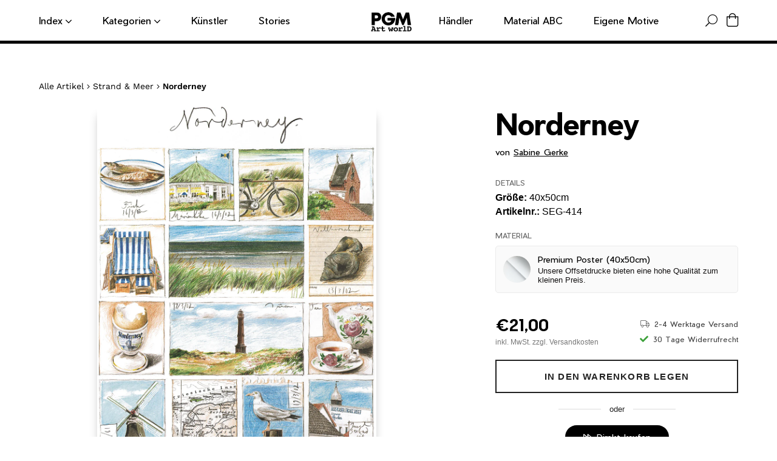

--- FILE ---
content_type: text/html; charset=utf-8
request_url: https://pgm.de/products/sabine-gerke-norderney-seg-414
body_size: 39931
content:
<!doctype html>
<html class="no-js" lang="de">

<head>
	<script id="pandectes-rules">   /* PANDECTES-GDPR: DO NOT MODIFY AUTO GENERATED CODE OF THIS SCRIPT */      window.PandectesSettings = {"store":{"id":24865669200,"plan":"basic","theme":"pgm-theme/new-paper-materials","primaryLocale":"de","adminMode":false,"headless":false,"storefrontRootDomain":"","checkoutRootDomain":"","storefrontAccessToken":""},"tsPublished":1717402625,"declaration":{"showPurpose":false,"showProvider":false,"declIntroText":"Wir verwenden Cookies, um die Funktionalität der Website zu optimieren, die Leistung zu analysieren und Ihnen ein personalisiertes Erlebnis zu bieten. Einige Cookies sind für den ordnungsgemäßen Betrieb der Website unerlässlich. Diese Cookies können nicht deaktiviert werden. In diesem Fenster können Sie Ihre Präferenzen für Cookies verwalten.","showDateGenerated":true},"language":{"languageMode":"Single","fallbackLanguage":"de","languageDetection":"browser","languagesSupported":[]},"texts":{"managed":{"headerText":{"de":"Nutzung von Cookies: Wir benötigen Ihre Einwilligung"},"consentText":{"de":"Wir verwenden auf dieser Webseite Cookies. Diese verarbeiten auch personenbezogene Daten.\n<br/>\nZum Einsatz kommen auf unserer Seite:\n<br/>- Technisch notwendige Cookies\n<br/>- Statistik-Cookies\n<br/>- Marketing-Cookies\n<br/>- Cookies von Drittanbietern\n<br/>\nDurch einen Klick auf das Auswahlfeld „Alle akzeptieren“ stimmen Sie der Verwendung aller Cookies zu.\nSie können Ihre Einwilligung zur Nutzung von Cookies zu jeder Zeitwiderrufen."},"dismissButtonText":{"de":"Okay"},"linkText":{"de":"Datenschutzerklärung"},"imprintText":{"de":"Impressum"},"preferencesButtonText":{"de":"Einstellungen"},"allowButtonText":{"de":"Alle akzeptieren"},"denyButtonText":{"de":"Ablehnen"},"leaveSiteButtonText":{"de":"Diese Seite verlassen"},"cookiePolicyText":{"de":"Cookie-Richtlinie"},"preferencesPopupTitleText":{"de":"Einwilligungseinstellungen verwalten"},"preferencesPopupIntroText":{"de":"Wir verwenden Cookies, um die Funktionalität der Website zu optimieren, die Leistung zu analysieren und Ihnen ein personalisiertes Erlebnis zu bieten. Einige Cookies sind für den ordnungsgemäßen Betrieb der Website unerlässlich. Diese Cookies können nicht deaktiviert werden. In diesem Fenster können Sie Ihre Präferenzen für Cookies verwalten."},"preferencesPopupCloseButtonText":{"de":"Schließen"},"preferencesPopupAcceptAllButtonText":{"de":"Alles Akzeptieren"},"preferencesPopupRejectAllButtonText":{"de":"Alles ablehnen"},"preferencesPopupSaveButtonText":{"de":"Auswahl speichern"},"accessSectionTitleText":{"de":"Datenübertragbarkeit"},"accessSectionParagraphText":{"de":"Sie haben das Recht, jederzeit auf Ihre Daten zuzugreifen."},"rectificationSectionTitleText":{"de":"Datenberichtigung"},"rectificationSectionParagraphText":{"de":"Sie haben das Recht, die Aktualisierung Ihrer Daten zu verlangen, wann immer Sie dies für angemessen halten."},"erasureSectionTitleText":{"de":"Recht auf Löschung"},"erasureSectionParagraphText":{"de":"Sie haben das Recht, die Löschung aller Ihrer Daten zu verlangen. Danach können Sie nicht mehr auf Ihr Konto zugreifen."},"declIntroText":{"de":"Wir verwenden Cookies, um die Funktionalität der Website zu optimieren, die Leistung zu analysieren und Ihnen ein personalisiertes Erlebnis zu bieten. Einige Cookies sind für den ordnungsgemäßen Betrieb der Website unerlässlich. Diese Cookies können nicht deaktiviert werden. In diesem Fenster können Sie Ihre Präferenzen für Cookies verwalten."}},"categories":{"strictlyNecessaryCookiesTitleText":{"de":"Unbedingt erforderlich"},"functionalityCookiesTitleText":{"de":"Funktionale Cookies"},"performanceCookiesTitleText":{"de":"Performance-Cookies"},"targetingCookiesTitleText":{"de":"Targeting-Cookies"},"unclassifiedCookiesTitleText":{"de":"Unklassifizierte Cookies"},"strictlyNecessaryCookiesDescriptionText":{"de":"Diese Cookies sind unerlässlich, damit Sie sich auf der Website bewegen und ihre Funktionen nutzen können, z. B. den Zugriff auf sichere Bereiche der Website. Ohne diese Cookies kann die Website nicht richtig funktionieren."},"functionalityCookiesDescriptionText":{"de":"Diese Cookies ermöglichen es der Website, verbesserte Funktionalität und Personalisierung bereitzustellen. Sie können von uns oder von Drittanbietern gesetzt werden, deren Dienste wir auf unseren Seiten hinzugefügt haben. Wenn Sie diese Cookies nicht zulassen, funktionieren einige oder alle dieser Dienste möglicherweise nicht richtig."},"performanceCookiesDescriptionText":{"de":"Diese Cookies ermöglichen es uns, die Leistung unserer Website zu überwachen und zu verbessern. Sie ermöglichen es uns beispielsweise, Besuche zu zählen, Verkehrsquellen zu identifizieren und zu sehen, welche Teile der Website am beliebtesten sind."},"targetingCookiesDescriptionText":{"de":"Diese Cookies können von unseren Werbepartnern über unsere Website gesetzt werden. Sie können von diesen Unternehmen verwendet werden, um ein Profil Ihrer Interessen zu erstellen und Ihnen relevante Werbung auf anderen Websites anzuzeigen. Sie speichern keine direkten personenbezogenen Daten, sondern basieren auf der eindeutigen Identifizierung Ihres Browsers und Ihres Internetgeräts. Wenn Sie diese Cookies nicht zulassen, erleben Sie weniger zielgerichtete Werbung."},"unclassifiedCookiesDescriptionText":{"de":"Unklassifizierte Cookies sind Cookies, die wir gerade zusammen mit den Anbietern einzelner Cookies klassifizieren."}},"auto":{"declName":{"de":"Name"},"declPath":{"de":"Weg"},"declType":{"de":"Typ"},"declDomain":{"de":"Domain"},"declPurpose":{"de":"Zweck"},"declProvider":{"de":"Anbieter"},"declRetention":{"de":"Speicherdauer"},"declFirstParty":{"de":"Erstanbieter"},"declThirdParty":{"de":"Drittanbieter"},"declSeconds":{"de":"Sekunden"},"declMinutes":{"de":"Minuten"},"declHours":{"de":"Std."},"declDays":{"de":"Tage"},"declMonths":{"de":"Monate"},"declYears":{"de":"Jahre"},"declSession":{"de":"Sitzung"},"cookiesDetailsText":{"de":"Cookie-Details"},"preferencesPopupAlwaysAllowedText":{"de":"Immer erlaubt"},"submitButton":{"de":"einreichen"},"submittingButton":{"de":"Senden..."},"cancelButton":{"de":"Abbrechen"},"guestsSupportInfoText":{"de":"Bitte loggen Sie sich mit Ihrem Kundenkonto ein, um fortzufahren."},"guestsSupportEmailPlaceholder":{"de":"E-Mail-Addresse"},"guestsSupportEmailValidationError":{"de":"Email ist ungültig"},"guestsSupportEmailSuccessTitle":{"de":"Vielen Dank für die Anfrage"},"guestsSupportEmailFailureTitle":{"de":"Ein Problem ist aufgetreten"},"guestsSupportEmailSuccessMessage":{"de":"Wenn Sie als Kunde dieses Shops registriert sind, erhalten Sie in Kürze eine E-Mail mit Anweisungen zum weiteren Vorgehen."},"guestsSupportEmailFailureMessage":{"de":"Ihre Anfrage wurde nicht übermittelt. Bitte versuchen Sie es erneut und wenn das Problem weiterhin besteht, wenden Sie sich an den Shop-Inhaber, um Hilfe zu erhalten."},"confirmationSuccessTitle":{"de":"Ihre Anfrage wurde bestätigt"},"confirmationFailureTitle":{"de":"Ein Problem ist aufgetreten"},"confirmationSuccessMessage":{"de":"Wir werden uns in Kürze zu Ihrem Anliegen bei Ihnen melden."},"confirmationFailureMessage":{"de":"Ihre Anfrage wurde nicht bestätigt. Bitte versuchen Sie es erneut und wenn das Problem weiterhin besteht, wenden Sie sich an den Ladenbesitzer, um Hilfe zu erhalten"},"consentSectionTitleText":{"de":"Ihre Cookie-Einwilligung"},"consentSectionNoConsentText":{"de":"Sie haben der Cookie-Richtlinie dieser Website nicht zugestimmt."},"consentSectionConsentedText":{"de":"Sie haben der Cookie-Richtlinie dieser Website zugestimmt am"},"consentStatus":{"de":"Einwilligungspräferenz"},"consentDate":{"de":"Zustimmungsdatum"},"consentId":{"de":"Einwilligungs-ID"},"consentSectionChangeConsentActionText":{"de":"Einwilligungspräferenz ändern"},"accessSectionGDPRRequestsActionText":{"de":"Anfragen betroffener Personen"},"accessSectionAccountInfoActionText":{"de":"persönliche Daten"},"accessSectionOrdersRecordsActionText":{"de":"Aufträge"},"accessSectionDownloadReportActionText":{"de":"Alle Daten anfordern"},"rectificationCommentPlaceholder":{"de":"Beschreiben Sie, was Sie aktualisieren möchten"},"rectificationCommentValidationError":{"de":"Kommentar ist erforderlich"},"rectificationSectionEditAccountActionText":{"de":"Aktualisierung anfordern"},"erasureSectionRequestDeletionActionText":{"de":"Löschung personenbezogener Daten anfordern"}}},"library":{"previewMode":false,"fadeInTimeout":0,"defaultBlocked":7,"showLink":true,"showImprintLink":true,"enabled":true,"cookie":{"name":"_pandectes_gdpr","expiryDays":365,"secure":true,"domain":""},"dismissOnScroll":false,"dismissOnWindowClick":false,"dismissOnTimeout":false,"palette":{"popup":{"background":"#FFFFFF","backgroundForCalculations":{"a":1,"b":255,"g":255,"r":255},"text":"#000000"},"button":{"background":"transparent","backgroundForCalculations":{"a":1,"b":255,"g":255,"r":255},"text":"#000000","textForCalculation":{"a":1,"b":0,"g":0,"r":0},"border":"#000000"}},"content":{"href":"https://pgmartworld.myshopify.com/policies/privacy-policy","imprintHref":"/policies/legal-notice","close":"&#10005;","target":"_blank","logo":"<img class=\"cc-banner-logo\" height=\"30\" width=\"30\" src=\"https://cdn.shopify.com/s/files/1/0248/6566/9200/t/18/assets/pandectes-logo.png?v=1717162292\" alt=\"PGM Art worlD\" />"},"window":"<div role=\"dialog\" aria-live=\"polite\" aria-label=\"cookieconsent\" aria-describedby=\"cookieconsent:desc\" id=\"pandectes-banner\" class=\"cc-window-wrapper cc-overlay-wrapper\"><div class=\"pd-cookie-banner-window cc-window {{classes}}\"><!--googleoff: all-->{{children}}<!--googleon: all--></div></div>","compliance":{"opt-both":"<div class=\"cc-compliance cc-highlight\">{{deny}}{{allow}}</div>"},"type":"opt-both","layouts":{"basic":"{{logo}}{{header}}{{messagelink}}{{compliance}}{{close}}"},"position":"overlay","theme":"wired","revokable":true,"animateRevokable":false,"revokableReset":false,"revokableLogoUrl":"https://cdn.shopify.com/s/files/1/0248/6566/9200/t/18/assets/pandectes-reopen-logo.png?v=1717162294","revokablePlacement":"bottom-left","revokableMarginHorizontal":15,"revokableMarginVertical":15,"static":false,"autoAttach":true,"hasTransition":true,"blacklistPage":[""]},"geolocation":{"brOnly":false,"caOnly":false,"chOnly":false,"euOnly":false,"jpOnly":false,"thOnly":false,"zaOnly":false,"canadaOnly":false,"globalVisibility":true},"dsr":{"guestsSupport":false,"accessSectionDownloadReportAuto":false},"banner":{"resetTs":1717162290,"extraCss":"        .cc-banner-logo {max-width: 24em!important;}    @media(min-width: 768px) {.cc-window.cc-floating{max-width: 24em!important;width: 24em!important;}}    .cc-message, .pd-cookie-banner-window .cc-header, .cc-logo {text-align: left}    .cc-window-wrapper{z-index: 2147483647;-webkit-transition: opacity 1s ease;  transition: opacity 1s ease;}    .cc-window{z-index: 2147483647;font-family: inherit;}    .pd-cookie-banner-window .cc-header{font-family: inherit;}    .pd-cp-ui{font-family: inherit; background-color: #FFFFFF;color:#000000;}    button.pd-cp-btn, a.pd-cp-btn{}    input + .pd-cp-preferences-slider{background-color: rgba(0, 0, 0, 0.3)}    .pd-cp-scrolling-section::-webkit-scrollbar{background-color: rgba(0, 0, 0, 0.3)}    input:checked + .pd-cp-preferences-slider{background-color: rgba(0, 0, 0, 1)}    .pd-cp-scrolling-section::-webkit-scrollbar-thumb {background-color: rgba(0, 0, 0, 1)}    .pd-cp-ui-close{color:#000000;}    .pd-cp-preferences-slider:before{background-color: #FFFFFF}    .pd-cp-title:before {border-color: #000000!important}    .pd-cp-preferences-slider{background-color:#000000}    .pd-cp-toggle{color:#000000!important}    @media(max-width:699px) {.pd-cp-ui-close-top svg {fill: #000000}}    .pd-cp-toggle:hover,.pd-cp-toggle:visited,.pd-cp-toggle:active{color:#000000!important}    .pd-cookie-banner-window {box-shadow: 0 0 18px rgb(0 0 0 / 20%);}  ","customJavascript":null,"showPoweredBy":false,"revokableTrigger":false,"hybridStrict":false,"cookiesBlockedByDefault":"7","isActive":true,"implicitSavePreferences":false,"cookieIcon":false,"blockBots":false,"showCookiesDetails":true,"hasTransition":true,"blockingPage":false,"showOnlyLandingPage":false,"leaveSiteUrl":"https://www.google.com","linkRespectStoreLang":false},"cookies":{"0":[{"name":"localization","domain":"pgm.de","path":"/","provider":"Shopify","firstParty":true,"retention":"1 year(s)","expires":1,"unit":"declYears","purpose":{"de":"Lokalisierung von Shopify-Shops"}},{"name":"secure_customer_sig","domain":"pgm.de","path":"/","provider":"Shopify","firstParty":true,"retention":"1 year(s)","expires":1,"unit":"declYears","purpose":{"de":"Wird im Zusammenhang mit dem Kundenlogin verwendet."}},{"name":"_cmp_a","domain":".pgm.de","path":"/","provider":"Shopify","firstParty":true,"retention":"1 day(s)","expires":1,"unit":"declDays","purpose":{"de":"Wird zum Verwalten der Datenschutzeinstellungen des Kunden verwendet."}},{"name":"cart_currency","domain":"pgm.de","path":"/","provider":"Shopify","firstParty":true,"retention":"2 ","expires":2,"unit":"declSession","purpose":{"de":"Das Cookie ist für die sichere Checkout- und Zahlungsfunktion auf der Website erforderlich. Diese Funktion wird von shopify.com bereitgestellt."}},{"name":"_tracking_consent","domain":".pgm.de","path":"/","provider":"Shopify","firstParty":true,"retention":"1 year(s)","expires":1,"unit":"declYears","purpose":{"de":"Tracking-Einstellungen."}},{"name":"shopify_pay_redirect","domain":"pgm.de","path":"/","provider":"Shopify","firstParty":true,"retention":"1 hour(s)","expires":1,"unit":"declHours","purpose":{"de":"Das Cookie ist für die sichere Checkout- und Zahlungsfunktion auf der Website erforderlich. Diese Funktion wird von shopify.com bereitgestellt."}},{"name":"keep_alive","domain":"pgm.de","path":"/","provider":"Shopify","firstParty":true,"retention":"30 minute(s)","expires":30,"unit":"declMinutes","purpose":{"de":"Wird im Zusammenhang mit der Käuferlokalisierung verwendet."}}],"1":[{"name":"_hjSessionUser_1760708","domain":".pgm.de","path":"/","provider":"Hotjar","firstParty":true,"retention":"1 year(s)","expires":1,"unit":"declYears","purpose":{"de":""}},{"name":"_hjSession_1760708","domain":".pgm.de","path":"/","provider":"Hotjar","firstParty":true,"retention":"30 minute(s)","expires":30,"unit":"declMinutes","purpose":{"de":""}}],"2":[{"name":"_boomr_clss","domain":"https://pgm.de","path":"/","provider":"Shopify","firstParty":true,"retention":"Persistent","expires":1,"unit":"declYears","purpose":{"de":"Wird zur Überwachung und Optimierung der Leistung von Shopify-Shops verwendet."}}],"4":[],"8":[{"name":"uuid","domain":"sibautomation.com","path":"/","provider":"Unknown","firstParty":false,"retention":"6 month(s)","expires":6,"unit":"declMonths","purpose":{"de":""}},{"name":"customCookies","domain":"https://pgm.de","path":"/","provider":"Unknown","firstParty":true,"retention":"Persistent","expires":1,"unit":"declYears","purpose":{"de":""}},{"name":"GDPR_legal_cookie","domain":"https://pgm.de","path":"/","provider":"Unknown","firstParty":true,"retention":"Persistent","expires":1,"unit":"declYears","purpose":{"de":""}},{"name":"_shopify_essential","domain":"pgm.de","path":"/","provider":"Unknown","firstParty":true,"retention":"1 year(s)","expires":1,"unit":"declYears","purpose":{"de":""}},{"name":"_GDPR_VAL","domain":"https://pgm.de","path":"/","provider":"Unknown","firstParty":true,"retention":"Persistent","expires":1,"unit":"declYears","purpose":{"de":""}},{"name":"bc_tagManagerTasks","domain":"https://pgm.de","path":"/","provider":"Unknown","firstParty":true,"retention":"Persistent","expires":1,"unit":"declYears","purpose":{"de":""}},{"name":"History.store","domain":"https://pgm.de","path":"/","provider":"Unknown","firstParty":true,"retention":"Session","expires":1,"unit":"declYears","purpose":{"de":""}},{"name":"bc_tagManagerData","domain":"https://pgm.de","path":"/","provider":"Unknown","firstParty":true,"retention":"Persistent","expires":1,"unit":"declYears","purpose":{"de":""}},{"name":"_hjLocalStorageTest","domain":"https://pgm.de","path":"/","provider":"Unknown","firstParty":true,"retention":"Persistent","expires":1,"unit":"declYears","purpose":{"de":""}},{"name":"BC_GDPR_CustomScriptForShop","domain":"https://pgm.de","path":"/","provider":"Unknown","firstParty":true,"retention":"Persistent","expires":1,"unit":"declYears","purpose":{"de":""}},{"name":"BC_GDPR_2ce3a13160348f524c8cc9","domain":"https://pgm.de","path":"/","provider":"Unknown","firstParty":true,"retention":"Persistent","expires":1,"unit":"declYears","purpose":{"de":""}},{"name":"bugsnag-anonymous-id","domain":"https://pay.shopify.com","path":"/","provider":"Unknown","firstParty":false,"retention":"Persistent","expires":1,"unit":"declYears","purpose":{"de":""}},{"name":"_hjSessionStorageTest","domain":"https://pgm.de","path":"/","provider":"Unknown","firstParty":true,"retention":"Session","expires":1,"unit":"declYears","purpose":{"de":""}},{"name":"TEST","domain":"https://pgm.de","path":"/","provider":"Unknown","firstParty":true,"retention":"Session","expires":1,"unit":"declYears","purpose":{"de":""}}]},"blocker":{"isActive":false,"googleConsentMode":{"id":"","analyticsId":"","adwordsId":"","isActive":false,"adStorageCategory":4,"analyticsStorageCategory":2,"personalizationStorageCategory":1,"functionalityStorageCategory":1,"customEvent":false,"securityStorageCategory":0,"redactData":false,"urlPassthrough":false,"dataLayerProperty":"dataLayer","waitForUpdate":0,"useNativeChannel":false},"facebookPixel":{"id":"","isActive":false,"ldu":false},"rakuten":{"isActive":false,"cmp":false,"ccpa":false},"klaviyoIsActive":false,"gpcIsActive":false,"defaultBlocked":7,"patterns":{"whiteList":[],"blackList":{"1":[],"2":[],"4":[],"8":[]},"iframesWhiteList":[],"iframesBlackList":{"1":[],"2":[],"4":[],"8":[]},"beaconsWhiteList":[],"beaconsBlackList":{"1":[],"2":[],"4":[],"8":[]}}}}      !function(){"use strict";window.PandectesRules=window.PandectesRules||{},window.PandectesRules.manualBlacklist={1:[],2:[],4:[]},window.PandectesRules.blacklistedIFrames={1:[],2:[],4:[]},window.PandectesRules.blacklistedCss={1:[],2:[],4:[]},window.PandectesRules.blacklistedBeacons={1:[],2:[],4:[]};var e="javascript/blocked";function t(e){return new RegExp(e.replace(/[/\\.+?$()]/g,"\\$&").replace("*","(.*)"))}var n=function(e){var t=arguments.length>1&&void 0!==arguments[1]?arguments[1]:"log";new URLSearchParams(window.location.search).get("log")&&console[t]("PandectesRules: ".concat(e))};function a(e){var t=document.createElement("script");t.async=!0,t.src=e,document.head.appendChild(t)}function r(e,t){var n=Object.keys(e);if(Object.getOwnPropertySymbols){var a=Object.getOwnPropertySymbols(e);t&&(a=a.filter((function(t){return Object.getOwnPropertyDescriptor(e,t).enumerable}))),n.push.apply(n,a)}return n}function o(e){for(var t=1;t<arguments.length;t++){var n=null!=arguments[t]?arguments[t]:{};t%2?r(Object(n),!0).forEach((function(t){c(e,t,n[t])})):Object.getOwnPropertyDescriptors?Object.defineProperties(e,Object.getOwnPropertyDescriptors(n)):r(Object(n)).forEach((function(t){Object.defineProperty(e,t,Object.getOwnPropertyDescriptor(n,t))}))}return e}function i(e){var t=function(e,t){if("object"!=typeof e||!e)return e;var n=e[Symbol.toPrimitive];if(void 0!==n){var a=n.call(e,t||"default");if("object"!=typeof a)return a;throw new TypeError("@@toPrimitive must return a primitive value.")}return("string"===t?String:Number)(e)}(e,"string");return"symbol"==typeof t?t:t+""}function s(e){return s="function"==typeof Symbol&&"symbol"==typeof Symbol.iterator?function(e){return typeof e}:function(e){return e&&"function"==typeof Symbol&&e.constructor===Symbol&&e!==Symbol.prototype?"symbol":typeof e},s(e)}function c(e,t,n){return(t=i(t))in e?Object.defineProperty(e,t,{value:n,enumerable:!0,configurable:!0,writable:!0}):e[t]=n,e}function l(e,t){return function(e){if(Array.isArray(e))return e}(e)||function(e,t){var n=null==e?null:"undefined"!=typeof Symbol&&e[Symbol.iterator]||e["@@iterator"];if(null!=n){var a,r,o,i,s=[],c=!0,l=!1;try{if(o=(n=n.call(e)).next,0===t){if(Object(n)!==n)return;c=!1}else for(;!(c=(a=o.call(n)).done)&&(s.push(a.value),s.length!==t);c=!0);}catch(e){l=!0,r=e}finally{try{if(!c&&null!=n.return&&(i=n.return(),Object(i)!==i))return}finally{if(l)throw r}}return s}}(e,t)||u(e,t)||function(){throw new TypeError("Invalid attempt to destructure non-iterable instance.\nIn order to be iterable, non-array objects must have a [Symbol.iterator]() method.")}()}function d(e){return function(e){if(Array.isArray(e))return f(e)}(e)||function(e){if("undefined"!=typeof Symbol&&null!=e[Symbol.iterator]||null!=e["@@iterator"])return Array.from(e)}(e)||u(e)||function(){throw new TypeError("Invalid attempt to spread non-iterable instance.\nIn order to be iterable, non-array objects must have a [Symbol.iterator]() method.")}()}function u(e,t){if(e){if("string"==typeof e)return f(e,t);var n=Object.prototype.toString.call(e).slice(8,-1);return"Object"===n&&e.constructor&&(n=e.constructor.name),"Map"===n||"Set"===n?Array.from(e):"Arguments"===n||/^(?:Ui|I)nt(?:8|16|32)(?:Clamped)?Array$/.test(n)?f(e,t):void 0}}function f(e,t){(null==t||t>e.length)&&(t=e.length);for(var n=0,a=new Array(t);n<t;n++)a[n]=e[n];return a}var p=window.PandectesRulesSettings||window.PandectesSettings,g=!(void 0===window.dataLayer||!Array.isArray(window.dataLayer)||!window.dataLayer.some((function(e){return"pandectes_full_scan"===e.event}))),y=function(){var e,t=arguments.length>0&&void 0!==arguments[0]?arguments[0]:"_pandectes_gdpr",n=("; "+document.cookie).split("; "+t+"=");if(n.length<2)e={};else{var a=n.pop().split(";");e=window.atob(a.shift())}var r=function(e){try{return JSON.parse(e)}catch(e){return!1}}(e);return!1!==r?r:e}(),h=p.banner.isActive,v=p.blocker,w=v.defaultBlocked,m=v.patterns,b=y&&null!==y.preferences&&void 0!==y.preferences?y.preferences:null,_=g?0:h?null===b?w:b:0,k={1:!(1&_),2:!(2&_),4:!(4&_)},S=m.blackList,L=m.whiteList,C=m.iframesBlackList,P=m.iframesWhiteList,A=m.beaconsBlackList,O=m.beaconsWhiteList,E={blackList:[],whiteList:[],iframesBlackList:{1:[],2:[],4:[],8:[]},iframesWhiteList:[],beaconsBlackList:{1:[],2:[],4:[],8:[]},beaconsWhiteList:[]};[1,2,4].map((function(e){var n;k[e]||((n=E.blackList).push.apply(n,d(S[e].length?S[e].map(t):[])),E.iframesBlackList[e]=C[e].length?C[e].map(t):[],E.beaconsBlackList[e]=A[e].length?A[e].map(t):[])})),E.whiteList=L.length?L.map(t):[],E.iframesWhiteList=P.length?P.map(t):[],E.beaconsWhiteList=O.length?O.map(t):[];var B={scripts:[],iframes:{1:[],2:[],4:[]},beacons:{1:[],2:[],4:[]},css:{1:[],2:[],4:[]}},j=function(t,n){return t&&(!n||n!==e)&&(!E.blackList||E.blackList.some((function(e){return e.test(t)})))&&(!E.whiteList||E.whiteList.every((function(e){return!e.test(t)})))},I=function(e){var t=e.getAttribute("src");return E.blackList&&E.blackList.every((function(e){return!e.test(t)}))||E.whiteList&&E.whiteList.some((function(e){return e.test(t)}))},R=function(e,t){var n=E.iframesBlackList[t],a=E.iframesWhiteList;return e&&(!n||n.some((function(t){return t.test(e)})))&&(!a||a.every((function(t){return!t.test(e)})))},T=function(e,t){var n=E.beaconsBlackList[t],a=E.beaconsWhiteList;return e&&(!n||n.some((function(t){return t.test(e)})))&&(!a||a.every((function(t){return!t.test(e)})))},N=new MutationObserver((function(e){for(var t=0;t<e.length;t++)for(var n=e[t].addedNodes,a=0;a<n.length;a++){var r=n[a],o=r.dataset&&r.dataset.cookiecategory;if(1===r.nodeType&&"LINK"===r.tagName){var i=r.dataset&&r.dataset.href;if(i&&o)switch(o){case"functionality":case"C0001":B.css[1].push(i);break;case"performance":case"C0002":B.css[2].push(i);break;case"targeting":case"C0003":B.css[4].push(i)}}}})),D=new MutationObserver((function(t){for(var n=0;n<t.length;n++)for(var a=t[n].addedNodes,r=function(){var t=a[o],n=t.src||t.dataset&&t.dataset.src,r=t.dataset&&t.dataset.cookiecategory;if(1===t.nodeType&&"IFRAME"===t.tagName){if(n){var i=!1;R(n,1)||"functionality"===r||"C0001"===r?(i=!0,B.iframes[1].push(n)):R(n,2)||"performance"===r||"C0002"===r?(i=!0,B.iframes[2].push(n)):(R(n,4)||"targeting"===r||"C0003"===r)&&(i=!0,B.iframes[4].push(n)),i&&(t.removeAttribute("src"),t.setAttribute("data-src",n))}}else if(1===t.nodeType&&"IMG"===t.tagName){if(n){var s=!1;T(n,1)?(s=!0,B.beacons[1].push(n)):T(n,2)?(s=!0,B.beacons[2].push(n)):T(n,4)&&(s=!0,B.beacons[4].push(n)),s&&(t.removeAttribute("src"),t.setAttribute("data-src",n))}}else if(1===t.nodeType&&"LINK"===t.tagName){var c=t.dataset&&t.dataset.href;if(c&&r)switch(r){case"functionality":case"C0001":B.css[1].push(c);break;case"performance":case"C0002":B.css[2].push(c);break;case"targeting":case"C0003":B.css[4].push(c)}}else if(1===t.nodeType&&"SCRIPT"===t.tagName){var l=t.type,d=!1;if(j(n,l))d=!0;else if(n&&r)switch(r){case"functionality":case"C0001":d=!0,window.PandectesRules.manualBlacklist[1].push(n);break;case"performance":case"C0002":d=!0,window.PandectesRules.manualBlacklist[2].push(n);break;case"targeting":case"C0003":d=!0,window.PandectesRules.manualBlacklist[4].push(n)}if(d){B.scripts.push([t,l]),t.type=e;t.addEventListener("beforescriptexecute",(function n(a){t.getAttribute("type")===e&&a.preventDefault(),t.removeEventListener("beforescriptexecute",n)})),t.parentElement&&t.parentElement.removeChild(t)}}},o=0;o<a.length;o++)r()})),z=document.createElement,x={src:Object.getOwnPropertyDescriptor(HTMLScriptElement.prototype,"src"),type:Object.getOwnPropertyDescriptor(HTMLScriptElement.prototype,"type")};window.PandectesRules.unblockCss=function(e){var t=B.css[e]||[];t.length&&n("Unblocking CSS for ".concat(e)),t.forEach((function(e){var t=document.querySelector('link[data-href^="'.concat(e,'"]'));t.removeAttribute("data-href"),t.href=e})),B.css[e]=[]},window.PandectesRules.unblockIFrames=function(e){var t=B.iframes[e]||[];t.length&&n("Unblocking IFrames for ".concat(e)),E.iframesBlackList[e]=[],t.forEach((function(e){var t=document.querySelector('iframe[data-src^="'.concat(e,'"]'));t.removeAttribute("data-src"),t.src=e})),B.iframes[e]=[]},window.PandectesRules.unblockBeacons=function(e){var t=B.beacons[e]||[];t.length&&n("Unblocking Beacons for ".concat(e)),E.beaconsBlackList[e]=[],t.forEach((function(e){var t=document.querySelector('img[data-src^="'.concat(e,'"]'));t.removeAttribute("data-src"),t.src=e})),B.beacons[e]=[]},window.PandectesRules.unblockInlineScripts=function(e){var t=1===e?"functionality":2===e?"performance":"targeting";document.querySelectorAll('script[type="javascript/blocked"][data-cookiecategory="'.concat(t,'"]')).forEach((function(e){var t=e.textContent;e.parentNode.removeChild(e);var n=document.createElement("script");n.type="text/javascript",n.textContent=t,document.body.appendChild(n)}))},window.PandectesRules.unblock=function(a){a.length<1?(E.blackList=[],E.whiteList=[],E.iframesBlackList=[],E.iframesWhiteList=[]):(E.blackList&&(E.blackList=E.blackList.filter((function(e){return a.every((function(t){return"string"==typeof t?!e.test(t):t instanceof RegExp?e.toString()!==t.toString():void 0}))}))),E.whiteList&&(E.whiteList=[].concat(d(E.whiteList),d(a.map((function(e){if("string"==typeof e){var n=".*"+t(e)+".*";if(E.whiteList.every((function(e){return e.toString()!==n.toString()})))return new RegExp(n)}else if(e instanceof RegExp&&E.whiteList.every((function(t){return t.toString()!==e.toString()})))return e;return null})).filter(Boolean)))));for(var r=document.querySelectorAll('script[type="'.concat(e,'"]')),o=0;o<r.length;o++){var i=r[o];I(i)&&(B.scripts.push([i,"application/javascript"]),i.parentElement.removeChild(i))}var s=0;d(B.scripts).forEach((function(e,t){var n=l(e,2),a=n[0],r=n[1];if(I(a)){for(var o=document.createElement("script"),i=0;i<a.attributes.length;i++){var c=a.attributes[i];"src"!==c.name&&"type"!==c.name&&o.setAttribute(c.name,a.attributes[i].value)}o.setAttribute("src",a.src),o.setAttribute("type",r||"application/javascript"),document.head.appendChild(o),B.scripts.splice(t-s,1),s++}})),0==E.blackList.length&&0===E.iframesBlackList[1].length&&0===E.iframesBlackList[2].length&&0===E.iframesBlackList[4].length&&0===E.beaconsBlackList[1].length&&0===E.beaconsBlackList[2].length&&0===E.beaconsBlackList[4].length&&(n("Disconnecting observers"),D.disconnect(),N.disconnect())};var M,U,F=p.store.adminMode,W=p.banner.isActive,H=p.blocker,q=H.defaultBlocked;W&&(M=function(){!function(){var e=window.Shopify.trackingConsent;if(!1!==e.shouldShowBanner()||null!==b||7!==q)try{var t=F&&!(window.Shopify&&window.Shopify.AdminBarInjector),a={preferences:!(1&_)||g||t,analytics:!(2&_)||g||t,marketing:!(4&_)||g||t};e.firstPartyMarketingAllowed()===a.marketing&&e.analyticsProcessingAllowed()===a.analytics&&e.preferencesProcessingAllowed()===a.preferences||(a.sale_of_data=a.marketing,e.setTrackingConsent(a,(function(e){e&&e.error?n("Shopify.customerPrivacy API - failed to setTrackingConsent"):n("setTrackingConsent(".concat(JSON.stringify(a),")"))})))}catch(e){n("Shopify.customerPrivacy API - exception")}}(),function(){var e=window.Shopify.trackingConsent,t=e.currentVisitorConsent();if(H.gpcIsActive&&"CCPA"===e.getRegulation()&&"no"===t.gpc&&"yes"!==t.sale_of_data){var a={sale_of_data:!1};e.setTrackingConsent(a,(function(e){e&&e.error?n("Shopify.customerPrivacy API - failed to setTrackingConsent({".concat(JSON.stringify(a),")")):n("setTrackingConsent(".concat(JSON.stringify(a),")"))}))}}()},U=null,window.Shopify&&window.Shopify.loadFeatures&&window.Shopify.trackingConsent?M():U=setInterval((function(){window.Shopify&&window.Shopify.loadFeatures&&(clearInterval(U),window.Shopify.loadFeatures([{name:"consent-tracking-api",version:"0.1"}],(function(e){e?n("Shopify.customerPrivacy API - failed to load"):(n("shouldShowBanner() -> ".concat(window.Shopify.trackingConsent.shouldShowBanner()," | saleOfDataRegion() -> ").concat(window.Shopify.trackingConsent.saleOfDataRegion())),M())})))}),10));var G=["AT","BE","BG","HR","CY","CZ","DK","EE","FI","FR","DE","GR","HU","IE","IT","LV","LT","LU","MT","NL","PL","PT","RO","SK","SI","ES","SE","GB","LI","NO","IS"],J=p.banner.isActive,K=p.geolocation,V=K.caOnly,$=void 0!==V&&V,Y=K.euOnly,Z=void 0!==Y&&Y,Q=K.brOnly,X=void 0!==Q&&Q,ee=K.jpOnly,te=void 0!==ee&&ee,ne=K.thOnly,ae=void 0!==ne&&ne,re=K.chOnly,oe=void 0!==re&&re,ie=K.zaOnly,se=void 0!==ie&&ie,ce=K.canadaOnly,le=void 0!==ce&&ce,de=K.globalVisibility,ue=void 0===de||de,fe=p.blocker.googleConsentMode,pe=fe.isActive,ge=fe.customEvent,ye=fe.id,he=void 0===ye?"":ye,ve=fe.analyticsId,we=void 0===ve?"":ve,me=fe.adwordsId,be=void 0===me?"":me,_e=fe.redactData,ke=fe.urlPassthrough,Se=fe.adStorageCategory,Le=fe.analyticsStorageCategory,Ce=fe.functionalityStorageCategory,Pe=fe.personalizationStorageCategory,Ae=fe.securityStorageCategory,Oe=fe.dataLayerProperty,Ee=void 0===Oe?"dataLayer":Oe,Be=fe.waitForUpdate,je=void 0===Be?0:Be,Ie=fe.useNativeChannel,Re=void 0!==Ie&&Ie;function Te(){window[Ee].push(arguments)}window[Ee]=window[Ee]||[];var Ne,De,ze={hasInitialized:!1,useNativeChannel:!1,ads_data_redaction:!1,url_passthrough:!1,data_layer_property:"dataLayer",storage:{ad_storage:"granted",ad_user_data:"granted",ad_personalization:"granted",analytics_storage:"granted",functionality_storage:"granted",personalization_storage:"granted",security_storage:"granted"}};if(J&&pe){var xe=_&Se?"denied":"granted",Me=_&Le?"denied":"granted",Ue=_&Ce?"denied":"granted",Fe=_&Pe?"denied":"granted",We=_&Ae?"denied":"granted";ze.hasInitialized=!0,ze.useNativeChannel=Re,ze.ads_data_redaction="denied"===xe&&_e,ze.url_passthrough=ke,ze.storage.ad_storage=xe,ze.storage.ad_user_data=xe,ze.storage.ad_personalization=xe,ze.storage.analytics_storage=Me,ze.storage.functionality_storage=Ue,ze.storage.personalization_storage=Fe,ze.storage.security_storage=We,je&&(ze.storage.wait_for_update="denied"===Me||"denied"===xe?je:0),ze.data_layer_property=Ee||"dataLayer",ze.ads_data_redaction&&Te("set","ads_data_redaction",ze.ads_data_redaction),ze.url_passthrough&&Te("set","url_passthrough",ze.url_passthrough),ze.useNativeChannel&&(window[Ee].push=function(){for(var e=arguments.length,t=new Array(e),n=0;n<e;n++)t[n]=arguments[n];if(t&&t[0]){var a=t[0][0],r=t[0][1],o=t[0][2],i=o&&"object"===s(o)&&4===Object.values(o).length&&o.ad_storage&&o.analytics_storage&&o.ad_user_data&&o.ad_personalization;if("consent"===a&&i)if("default"===r)o.functionality_storage=ze.storage.functionality_storage,o.personalization_storage=ze.storage.personalization_storage,o.security_storage="granted",ze.storage.wait_for_update&&(o.wait_for_update=ze.storage.wait_for_update);else if("update"===r){try{var c=window.Shopify.customerPrivacy.preferencesProcessingAllowed()?"granted":"denied";o.functionality_storage=c,o.personalization_storage=c}catch(e){}o.security_storage="granted"}}return Array.prototype.push.apply(this,t)}),function(){!1===Re?console.log("Pandectes: Google Consent Mode (av2)"):console.log("Pandectes: Google Consent Mode (av2nc)");ue?Te("consent","default",ze.storage):(console.log(b),null===b?(Te("consent","default",o(o({},ze.storage),{},{region:[].concat(d(Z?G:[]),d($?["US-CA","US-VA","US-CT","US-UT","US-CO"]:[]),d(X?["BR"]:[]),d(te?["JP"]:[]),d(le?["CA"]:[]),d(ae?["TH"]:[]),d(oe?["CH"]:[]),d(se?["ZA"]:[]))})),Te("consent","default",{ad_storage:"granted",ad_user_data:"granted",ad_personalization:"granted",analytics_storage:"granted",functionality_storage:"granted",personalization_storage:"granted",security_storage:"granted"})):Te("consent","default",ze.storage));(he.length||we.length||be.length)&&(window[ze.data_layer_property].push({"pandectes.start":(new Date).getTime(),event:"pandectes-rules.min.js"}),(we.length||be.length)&&Te("js",new Date));var e="https://www.googletagmanager.com";if(he.length){var t=he.split(",");window[ze.data_layer_property].push({"gtm.start":(new Date).getTime(),event:"gtm.js"});for(var n=0;n<t.length;n++){var r="dataLayer"!==ze.data_layer_property?"&l=".concat(ze.data_layer_property):"";a("".concat(e,"/gtm.js?id=").concat(t[n].trim()).concat(r))}}if(we.length)for(var i=we.split(","),s=0;s<i.length;s++){var c=i[s].trim();c.length&&(a("".concat(e,"/gtag/js?id=").concat(c)),Te("config",c,{send_page_view:!1}))}if(be.length)for(var l=be.split(","),u=0;u<l.length;u++){var f=l[u].trim();f.length&&(a("".concat(e,"/gtag/js?id=").concat(f)),Te("config",f,{allow_enhanced_conversions:!0}))}}()}J&&ge&&(De=7===(Ne=_)?"deny":0===Ne?"allow":"mixed",window[Ee].push({event:"Pandectes_Consent_Update",pandectes_status:De,pandectes_categories:{C0000:"allow",C0001:k[1]?"allow":"deny",C0002:k[2]?"allow":"deny",C0003:k[4]?"allow":"deny"}}));var He=p.blocker,qe=He.klaviyoIsActive,Ge=He.googleConsentMode.adStorageCategory;qe&&window.addEventListener("PandectesEvent_OnConsent",(function(e){var t=e.detail.preferences;if(null!=t){var n=t&Ge?"denied":"granted";void 0!==window.klaviyo&&window.klaviyo.isIdentified()&&window.klaviyo.push(["identify",{ad_personalization:n,ad_user_data:n}])}})),p.banner.revokableTrigger&&window.addEventListener("PandectesEvent_OnInitialize",(function(){document.querySelectorAll('[href*="#reopenBanner"]').forEach((function(e){e.onclick=function(e){e.preventDefault(),window.Pandectes.fn.revokeConsent()}}))})),window.PandectesRules.gcm=ze;var Je=p.banner.isActive,Ke=p.blocker.isActive;n("Prefs: ".concat(_," | Banner: ").concat(Je?"on":"off"," | Blocker: ").concat(Ke?"on":"off"));var Ve=null===b&&/\/checkouts\//.test(window.location.pathname);0!==_&&!1===g&&Ke&&!Ve&&(n("Blocker will execute"),document.createElement=function(){for(var t=arguments.length,n=new Array(t),a=0;a<t;a++)n[a]=arguments[a];if("script"!==n[0].toLowerCase())return z.bind?z.bind(document).apply(void 0,n):z;var r=z.bind(document).apply(void 0,n);try{Object.defineProperties(r,{src:o(o({},x.src),{},{set:function(t){j(t,r.type)&&x.type.set.call(this,e),x.src.set.call(this,t)}}),type:o(o({},x.type),{},{get:function(){var t=x.type.get.call(this);return t===e||j(this.src,t)?null:t},set:function(t){var n=j(r.src,r.type)?e:t;x.type.set.call(this,n)}})}),r.setAttribute=function(t,n){if("type"===t){var a=j(r.src,r.type)?e:n;x.type.set.call(r,a)}else"src"===t?(j(n,r.type)&&x.type.set.call(r,e),x.src.set.call(r,n)):HTMLScriptElement.prototype.setAttribute.call(r,t,n)}}catch(e){console.warn("Yett: unable to prevent script execution for script src ",r.src,".\n",'A likely cause would be because you are using a third-party browser extension that monkey patches the "document.createElement" function.')}return r},D.observe(document.documentElement,{childList:!0,subtree:!0}),N.observe(document.documentElement,{childList:!0,subtree:!0}))}();
</script>
  






  <meta charset="utf-8">
  <meta http-equiv="X-UA-Compatible" content="IE=edge,chrome=1">
  <meta name="viewport" content="width=device-width,initial-scale=1, maximum-scale=1.0, user-scalable=no">
  <meta name="theme-color" content="#557b97">
  <link rel="canonical" href="https://pgm.de/products/sabine-gerke-norderney-seg-414">

  
<link rel="shortcut icon" href="//pgm.de/cdn/shop/files/pgm_favicon_64d66840-215b-4023-b767-a5244b64a7f2_32x32.png?v=1614313024" type="image/png"><title>Norderney von Sabine Gerke | Wandbilder von PGM Art worlD</title><meta name="description" content="Hochwertige Offsetdrucke im Festformat - Günstige Preise ✓ Beste Qualität ✓ Klassiker &amp; Modernes ✓"><!-- /snippets/social-meta-tags.liquid -->




<meta property="og:site_name" content="PGM Art worlD">
<meta property="og:url" content="https://pgm.de/products/sabine-gerke-norderney-seg-414">
<meta property="og:title" content="Norderney">
<meta property="og:type" content="product">
<meta property="og:description" content="Hochwertige Offsetdrucke im Festformat - Günstige Preise ✓ Beste Qualität ✓ Klassiker &amp; Modernes ✓">

  <meta property="og:price:amount" content="21,00">
  <meta property="og:price:currency" content="EUR">

<meta property="og:image" content="http://pgm.de/cdn/shop/products/SEG-414XLoC_7d836d46-4bf8-4b1b-be14-1ac1404d5678_1200x1200.jpg?v=1571335318">
<meta property="og:image:secure_url" content="https://pgm.de/cdn/shop/products/SEG-414XLoC_7d836d46-4bf8-4b1b-be14-1ac1404d5678_1200x1200.jpg?v=1571335318">


<meta name="twitter:card" content="summary_large_image">
<meta name="twitter:title" content="Norderney">
<meta name="twitter:description" content="Hochwertige Offsetdrucke im Festformat - Günstige Preise ✓ Beste Qualität ✓ Klassiker &amp; Modernes ✓">


  <link href="//pgm.de/cdn/shop/t/18/assets/theme.scss.css?v=99538826585445392921762439862" rel="stylesheet" type="text/css" media="all" />

  
  <link href="//pgm.de/cdn/shop/t/18/assets/fontawesome.scss.css?v=56475857471380729921701693207" rel="stylesheet" type="text/css" media="all" />
  <link href="//pgm.de/cdn/shop/t/18/assets/regular.scss.css?v=44836659112366165011701693189" rel="stylesheet" type="text/css" media="all" />
  <link href="//pgm.de/cdn/shop/t/18/assets/solid.scss.css?v=59809930339239474621701693194" rel="stylesheet" type="text/css" media="all" />
  <link href="//pgm.de/cdn/shop/t/18/assets/light.scss.css?v=80897910518024071851701693195" rel="stylesheet" type="text/css" media="all" />
  <link href="//pgm.de/cdn/shop/t/18/assets/brands.scss.css?v=100009051500401921431701693207" rel="stylesheet" type="text/css" media="all" />
  <link href="//pgm.de/cdn/shop/t/18/assets/duotone.scss.css?v=91792953619484690991701693195" rel="stylesheet" type="text/css" media="all" />


  <script>
    var theme = {
      breakpoints: {
        medium: 750,
        large: 990,
        widescreen: 1400
      },
      strings: {
        addToCart: "In den Warenkorb legen",
    soldOut: { { 'products.product.sold_out' | t | json } },
    unavailable: { { 'products.product.unavailable' | t | json } },
    regularPrice: { { 'products.product.regular_price' | t | json } },
    salePrice: {
      {
        'products.product.sale_price' | t | json
      }
    },
    sale: { { 'products.product.on_sale' | t | json } },
    showMore: { { 'general.filters.show_more' | t | json } },
    showLess: { { 'general.filters.show_less' | t | json } },
    addressError: { { 'sections.map.address_error' | t | json } },
    addressNoResults: { { 'sections.map.address_no_results' | t | json } },
    addressQueryLimit: { { 'sections.map.address_query_limit_html' | t | json } },
    authError: { { 'sections.map.auth_error_html' | t | json } },
    newWindow: { { 'general.accessibility.link_messages.new_window' | t | json } },
    external: { { 'general.accessibility.link_messages.external' | t | json } },
    newWindowExternal: { { 'general.accessibility.link_messages.new_window_and_external' | t | json } },
    removeLabel: { { 'cart.label.remove' | t: product: '[product]' | json } },
    update: { { 'cart.label.update' | t | json } },
    quantity: { { 'cart.label.quantity' | t | json } },
    discountedTotal: { { 'cart.label.discounted_total' | t | json } },
    regularTotal: { { 'cart.label.regular_total' | t | json } },
    priceColumn: { { 'cart.label.price_column' | t | json } },
    quantityMinimumMessage: { { 'products.product.quantity_minimum_message' | t | json } },
    cartError: { { 'cart.general.cart_error' | t | json } },
    removedItemMessage: { { 'cart.general.removed_item_html' | t: quantity: '[quantity]', link: '[link]' | json } },
    unitPrice: { { 'products.product.unit_price_label' | t | json } },
    unitPriceSeparator: { { 'general.accessibility.unit_price_separator' | t | json } },
    oneCartCount: { { 'cart.popup.cart_count' | t: count: 1 | json } },
    otherCartCount: { { 'cart.popup.cart_count' | t: count: '[count]' | json } },
    quantityLabel: { { 'cart.popup.quantity_label' | t: quantity_count: '[count]' | json } }
      },
    moneyFormat: { { shop.money_format | json } },
    moneyFormatWithCurrency: { { shop.money_with_currency_format | json } }
    }

    document.documentElement.className = document.documentElement.className.replace('no-js', 'js');
  </script><script src="//pgm.de/cdn/shop/t/18/assets/lazysizes.min.js?v=52017726365333097691701693195" async="async"></script>
  <script src="//pgm.de/cdn/shop/t/18/assets/vendor.js?v=120486616763771640651701693190"></script>

  <link href="//pgm.de/cdn/shop/t/18/assets/jquery-ui.min.css?v=109902741110416273481701693194" rel="stylesheet" type="text/css" media="all" />
  <script src="//pgm.de/cdn/shop/t/18/assets/jquery-ui.min.js?v=71732539253552729621701693197"></script>

  <script src="//pgm.de/cdn/shop/t/18/assets/owl.carousel.min.js?v=97891440811553454251701693196" defer="defer"></script>

  <script src="//pgm.de/cdn/shop/t/18/assets/infiniteslidev2.min.js?v=145891181965702443371701693194" defer="defer"></script>


  <script src="//pgm.de/cdn/shop/t/18/assets/croppr.min.js?v=103910588654636118501701693191"></script>

  <script src="//pgm.de/cdn/shop/t/18/assets/jquery-listnav.min.js?v=84072681560684792521701693196" defer="defer"></script>


  <script src="//pgm.de/cdn/shop/t/18/assets/theme.js?v=50732388672579829971710955698" defer="defer"></script>
  <!-- Hotjar Tracking Code for https://pgmartworld.de -->
  <script>
    (function (h, o, t, j, a, r) {
      h.hj = h.hj || function () { (h.hj.q = h.hj.q || []).push(arguments) };
      h._hjSettings = { hjid: 1760708, hjsv: 6 };
      a = o.getElementsByTagName('head')[0];
      r = o.createElement('script'); r.async = 1;
      r.src = t + h._hjSettings.hjid + j + h._hjSettings.hjsv;
      a.appendChild(r);
    })(window, document, 'https://static.hotjar.com/c/hotjar-', '.js?sv=');
  </script>




  <script>window.performance && window.performance.mark && window.performance.mark('shopify.content_for_header.start');</script><meta name="google-site-verification" content="uy5ILC_tCb8n-LCQn2zu3EePXVlnYVV9lZ2gipBkQ6I">
<meta name="google-site-verification" content="dAHMIFnvKWqb_sRyKuhUUVLFLB-t0qW_8NFkZg7AHvo">
<meta name="facebook-domain-verification" content="2gqiicy7tif79vzibkeu2hplbmvjs2">
<meta name="facebook-domain-verification" content="iehr4b4li12x8sm7eqhzmv4pxq5zb3">
<meta name="facebook-domain-verification" content="xgz9enmmt48qf0d3ihmeqxro44grk5">
<meta id="shopify-digital-wallet" name="shopify-digital-wallet" content="/24865669200/digital_wallets/dialog">
<meta name="shopify-checkout-api-token" content="727fbdbc06672977b2115e98cd4d6a1a">
<meta id="in-context-paypal-metadata" data-shop-id="24865669200" data-venmo-supported="false" data-environment="production" data-locale="de_DE" data-paypal-v4="true" data-currency="EUR">
<link rel="alternate" type="application/json+oembed" href="https://pgm.de/products/sabine-gerke-norderney-seg-414.oembed">
<script async="async" src="/checkouts/internal/preloads.js?locale=de-DE"></script>
<link rel="preconnect" href="https://shop.app" crossorigin="anonymous">
<script async="async" src="https://shop.app/checkouts/internal/preloads.js?locale=de-DE&shop_id=24865669200" crossorigin="anonymous"></script>
<script id="apple-pay-shop-capabilities" type="application/json">{"shopId":24865669200,"countryCode":"DE","currencyCode":"EUR","merchantCapabilities":["supports3DS"],"merchantId":"gid:\/\/shopify\/Shop\/24865669200","merchantName":"PGM Art worlD","requiredBillingContactFields":["postalAddress","email","phone"],"requiredShippingContactFields":["postalAddress","email","phone"],"shippingType":"shipping","supportedNetworks":["visa","maestro","masterCard","amex"],"total":{"type":"pending","label":"PGM Art worlD","amount":"1.00"},"shopifyPaymentsEnabled":true,"supportsSubscriptions":true}</script>
<script id="shopify-features" type="application/json">{"accessToken":"727fbdbc06672977b2115e98cd4d6a1a","betas":["rich-media-storefront-analytics"],"domain":"pgm.de","predictiveSearch":true,"shopId":24865669200,"locale":"de"}</script>
<script>var Shopify = Shopify || {};
Shopify.shop = "pgmartworld.myshopify.com";
Shopify.locale = "de";
Shopify.currency = {"active":"EUR","rate":"1.0"};
Shopify.country = "DE";
Shopify.theme = {"name":"pgm-theme\/new-paper-materials","id":145832214794,"schema_name":"Debut","schema_version":"13.2.2","theme_store_id":null,"role":"main"};
Shopify.theme.handle = "null";
Shopify.theme.style = {"id":null,"handle":null};
Shopify.cdnHost = "pgm.de/cdn";
Shopify.routes = Shopify.routes || {};
Shopify.routes.root = "/";</script>
<script type="module">!function(o){(o.Shopify=o.Shopify||{}).modules=!0}(window);</script>
<script>!function(o){function n(){var o=[];function n(){o.push(Array.prototype.slice.apply(arguments))}return n.q=o,n}var t=o.Shopify=o.Shopify||{};t.loadFeatures=n(),t.autoloadFeatures=n()}(window);</script>
<script>
  window.ShopifyPay = window.ShopifyPay || {};
  window.ShopifyPay.apiHost = "shop.app\/pay";
  window.ShopifyPay.redirectState = null;
</script>
<script id="shop-js-analytics" type="application/json">{"pageType":"product"}</script>
<script defer="defer" async type="module" src="//pgm.de/cdn/shopifycloud/shop-js/modules/v2/client.init-shop-cart-sync_D96QZrIF.de.esm.js"></script>
<script defer="defer" async type="module" src="//pgm.de/cdn/shopifycloud/shop-js/modules/v2/chunk.common_SV6uigsF.esm.js"></script>
<script type="module">
  await import("//pgm.de/cdn/shopifycloud/shop-js/modules/v2/client.init-shop-cart-sync_D96QZrIF.de.esm.js");
await import("//pgm.de/cdn/shopifycloud/shop-js/modules/v2/chunk.common_SV6uigsF.esm.js");

  window.Shopify.SignInWithShop?.initShopCartSync?.({"fedCMEnabled":true,"windoidEnabled":true});

</script>
<script>
  window.Shopify = window.Shopify || {};
  if (!window.Shopify.featureAssets) window.Shopify.featureAssets = {};
  window.Shopify.featureAssets['shop-js'] = {"shop-cart-sync":["modules/v2/client.shop-cart-sync_D9v5EJ5H.de.esm.js","modules/v2/chunk.common_SV6uigsF.esm.js"],"init-fed-cm":["modules/v2/client.init-fed-cm_DlbV7VrN.de.esm.js","modules/v2/chunk.common_SV6uigsF.esm.js"],"shop-button":["modules/v2/client.shop-button_7yN-YEo8.de.esm.js","modules/v2/chunk.common_SV6uigsF.esm.js"],"shop-cash-offers":["modules/v2/client.shop-cash-offers_CZ39C1VE.de.esm.js","modules/v2/chunk.common_SV6uigsF.esm.js","modules/v2/chunk.modal_CqlMJe-n.esm.js"],"init-windoid":["modules/v2/client.init-windoid_CPAVU_59.de.esm.js","modules/v2/chunk.common_SV6uigsF.esm.js"],"init-shop-email-lookup-coordinator":["modules/v2/client.init-shop-email-lookup-coordinator_BE78sutm.de.esm.js","modules/v2/chunk.common_SV6uigsF.esm.js"],"shop-toast-manager":["modules/v2/client.shop-toast-manager_Dc8Kqo2D.de.esm.js","modules/v2/chunk.common_SV6uigsF.esm.js"],"shop-login-button":["modules/v2/client.shop-login-button_CdH6DD4B.de.esm.js","modules/v2/chunk.common_SV6uigsF.esm.js","modules/v2/chunk.modal_CqlMJe-n.esm.js"],"avatar":["modules/v2/client.avatar_BTnouDA3.de.esm.js"],"pay-button":["modules/v2/client.pay-button_BaMaWndh.de.esm.js","modules/v2/chunk.common_SV6uigsF.esm.js"],"init-shop-cart-sync":["modules/v2/client.init-shop-cart-sync_D96QZrIF.de.esm.js","modules/v2/chunk.common_SV6uigsF.esm.js"],"init-customer-accounts":["modules/v2/client.init-customer-accounts_DPOSv1Vm.de.esm.js","modules/v2/client.shop-login-button_CdH6DD4B.de.esm.js","modules/v2/chunk.common_SV6uigsF.esm.js","modules/v2/chunk.modal_CqlMJe-n.esm.js"],"init-shop-for-new-customer-accounts":["modules/v2/client.init-shop-for-new-customer-accounts_CQXgmjbo.de.esm.js","modules/v2/client.shop-login-button_CdH6DD4B.de.esm.js","modules/v2/chunk.common_SV6uigsF.esm.js","modules/v2/chunk.modal_CqlMJe-n.esm.js"],"init-customer-accounts-sign-up":["modules/v2/client.init-customer-accounts-sign-up_BxD8dlgd.de.esm.js","modules/v2/client.shop-login-button_CdH6DD4B.de.esm.js","modules/v2/chunk.common_SV6uigsF.esm.js","modules/v2/chunk.modal_CqlMJe-n.esm.js"],"checkout-modal":["modules/v2/client.checkout-modal_CKh-sfKU.de.esm.js","modules/v2/chunk.common_SV6uigsF.esm.js","modules/v2/chunk.modal_CqlMJe-n.esm.js"],"shop-follow-button":["modules/v2/client.shop-follow-button_CTvrvDxo.de.esm.js","modules/v2/chunk.common_SV6uigsF.esm.js","modules/v2/chunk.modal_CqlMJe-n.esm.js"],"lead-capture":["modules/v2/client.lead-capture_CuieyBjh.de.esm.js","modules/v2/chunk.common_SV6uigsF.esm.js","modules/v2/chunk.modal_CqlMJe-n.esm.js"],"shop-login":["modules/v2/client.shop-login_D_5Nijtq.de.esm.js","modules/v2/chunk.common_SV6uigsF.esm.js","modules/v2/chunk.modal_CqlMJe-n.esm.js"],"payment-terms":["modules/v2/client.payment-terms_B0kyqrWX.de.esm.js","modules/v2/chunk.common_SV6uigsF.esm.js","modules/v2/chunk.modal_CqlMJe-n.esm.js"]};
</script>
<script>(function() {
  var isLoaded = false;
  function asyncLoad() {
    if (isLoaded) return;
    isLoaded = true;
    var urls = ["\/\/code.tidio.co\/uxs88hf2imrrmor2yiszvk5d2ehapson.js?shop=pgmartworld.myshopify.com","https:\/\/tseish-app.connect.trustedshops.com\/esc.js?apiBaseUrl=aHR0cHM6Ly90c2Vpc2gtYXBwLmNvbm5lY3QudHJ1c3RlZHNob3BzLmNvbQ==\u0026instanceId=cGdtYXJ0d29ybGQubXlzaG9waWZ5LmNvbQ==\u0026shop=pgmartworld.myshopify.com","https:\/\/storage.nfcube.com\/instafeed-82c633751337d35f17694cbcd6dfea87.js?shop=pgmartworld.myshopify.com","\/\/cdn.shopify.com\/proxy\/b4bd6a32692e82ffe30680ad3dd11cb5cc71df3bb5e98a758fc12853fd57a352\/s.pandect.es\/scripts\/pandectes-core.js?shop=pgmartworld.myshopify.com\u0026sp-cache-control=cHVibGljLCBtYXgtYWdlPTkwMA"];
    for (var i = 0; i < urls.length; i++) {
      var s = document.createElement('script');
      s.type = 'text/javascript';
      s.async = true;
      s.src = urls[i];
      var x = document.getElementsByTagName('script')[0];
      x.parentNode.insertBefore(s, x);
    }
  };
  if(window.attachEvent) {
    window.attachEvent('onload', asyncLoad);
  } else {
    window.addEventListener('load', asyncLoad, false);
  }
})();</script>
<script id="__st">var __st={"a":24865669200,"offset":3600,"reqid":"6d61c963-a7c5-400f-9fc8-e53fb7dd8b03-1768463795","pageurl":"pgm.de\/products\/sabine-gerke-norderney-seg-414","u":"78e9828bb5be","p":"product","rtyp":"product","rid":4284578594896};</script>
<script>window.ShopifyPaypalV4VisibilityTracking = true;</script>
<script id="captcha-bootstrap">!function(){'use strict';const t='contact',e='account',n='new_comment',o=[[t,t],['blogs',n],['comments',n],[t,'customer']],c=[[e,'customer_login'],[e,'guest_login'],[e,'recover_customer_password'],[e,'create_customer']],r=t=>t.map((([t,e])=>`form[action*='/${t}']:not([data-nocaptcha='true']) input[name='form_type'][value='${e}']`)).join(','),a=t=>()=>t?[...document.querySelectorAll(t)].map((t=>t.form)):[];function s(){const t=[...o],e=r(t);return a(e)}const i='password',u='form_key',d=['recaptcha-v3-token','g-recaptcha-response','h-captcha-response',i],f=()=>{try{return window.sessionStorage}catch{return}},m='__shopify_v',_=t=>t.elements[u];function p(t,e,n=!1){try{const o=window.sessionStorage,c=JSON.parse(o.getItem(e)),{data:r}=function(t){const{data:e,action:n}=t;return t[m]||n?{data:e,action:n}:{data:t,action:n}}(c);for(const[e,n]of Object.entries(r))t.elements[e]&&(t.elements[e].value=n);n&&o.removeItem(e)}catch(o){console.error('form repopulation failed',{error:o})}}const l='form_type',E='cptcha';function T(t){t.dataset[E]=!0}const w=window,h=w.document,L='Shopify',v='ce_forms',y='captcha';let A=!1;((t,e)=>{const n=(g='f06e6c50-85a8-45c8-87d0-21a2b65856fe',I='https://cdn.shopify.com/shopifycloud/storefront-forms-hcaptcha/ce_storefront_forms_captcha_hcaptcha.v1.5.2.iife.js',D={infoText:'Durch hCaptcha geschützt',privacyText:'Datenschutz',termsText:'Allgemeine Geschäftsbedingungen'},(t,e,n)=>{const o=w[L][v],c=o.bindForm;if(c)return c(t,g,e,D).then(n);var r;o.q.push([[t,g,e,D],n]),r=I,A||(h.body.append(Object.assign(h.createElement('script'),{id:'captcha-provider',async:!0,src:r})),A=!0)});var g,I,D;w[L]=w[L]||{},w[L][v]=w[L][v]||{},w[L][v].q=[],w[L][y]=w[L][y]||{},w[L][y].protect=function(t,e){n(t,void 0,e),T(t)},Object.freeze(w[L][y]),function(t,e,n,w,h,L){const[v,y,A,g]=function(t,e,n){const i=e?o:[],u=t?c:[],d=[...i,...u],f=r(d),m=r(i),_=r(d.filter((([t,e])=>n.includes(e))));return[a(f),a(m),a(_),s()]}(w,h,L),I=t=>{const e=t.target;return e instanceof HTMLFormElement?e:e&&e.form},D=t=>v().includes(t);t.addEventListener('submit',(t=>{const e=I(t);if(!e)return;const n=D(e)&&!e.dataset.hcaptchaBound&&!e.dataset.recaptchaBound,o=_(e),c=g().includes(e)&&(!o||!o.value);(n||c)&&t.preventDefault(),c&&!n&&(function(t){try{if(!f())return;!function(t){const e=f();if(!e)return;const n=_(t);if(!n)return;const o=n.value;o&&e.removeItem(o)}(t);const e=Array.from(Array(32),(()=>Math.random().toString(36)[2])).join('');!function(t,e){_(t)||t.append(Object.assign(document.createElement('input'),{type:'hidden',name:u})),t.elements[u].value=e}(t,e),function(t,e){const n=f();if(!n)return;const o=[...t.querySelectorAll(`input[type='${i}']`)].map((({name:t})=>t)),c=[...d,...o],r={};for(const[a,s]of new FormData(t).entries())c.includes(a)||(r[a]=s);n.setItem(e,JSON.stringify({[m]:1,action:t.action,data:r}))}(t,e)}catch(e){console.error('failed to persist form',e)}}(e),e.submit())}));const S=(t,e)=>{t&&!t.dataset[E]&&(n(t,e.some((e=>e===t))),T(t))};for(const o of['focusin','change'])t.addEventListener(o,(t=>{const e=I(t);D(e)&&S(e,y())}));const B=e.get('form_key'),M=e.get(l),P=B&&M;t.addEventListener('DOMContentLoaded',(()=>{const t=y();if(P)for(const e of t)e.elements[l].value===M&&p(e,B);[...new Set([...A(),...v().filter((t=>'true'===t.dataset.shopifyCaptcha))])].forEach((e=>S(e,t)))}))}(h,new URLSearchParams(w.location.search),n,t,e,['guest_login'])})(!0,!0)}();</script>
<script integrity="sha256-4kQ18oKyAcykRKYeNunJcIwy7WH5gtpwJnB7kiuLZ1E=" data-source-attribution="shopify.loadfeatures" defer="defer" src="//pgm.de/cdn/shopifycloud/storefront/assets/storefront/load_feature-a0a9edcb.js" crossorigin="anonymous"></script>
<script crossorigin="anonymous" defer="defer" src="//pgm.de/cdn/shopifycloud/storefront/assets/shopify_pay/storefront-65b4c6d7.js?v=20250812"></script>
<script data-source-attribution="shopify.dynamic_checkout.dynamic.init">var Shopify=Shopify||{};Shopify.PaymentButton=Shopify.PaymentButton||{isStorefrontPortableWallets:!0,init:function(){window.Shopify.PaymentButton.init=function(){};var t=document.createElement("script");t.src="https://pgm.de/cdn/shopifycloud/portable-wallets/latest/portable-wallets.de.js",t.type="module",document.head.appendChild(t)}};
</script>
<script data-source-attribution="shopify.dynamic_checkout.buyer_consent">
  function portableWalletsHideBuyerConsent(e){var t=document.getElementById("shopify-buyer-consent"),n=document.getElementById("shopify-subscription-policy-button");t&&n&&(t.classList.add("hidden"),t.setAttribute("aria-hidden","true"),n.removeEventListener("click",e))}function portableWalletsShowBuyerConsent(e){var t=document.getElementById("shopify-buyer-consent"),n=document.getElementById("shopify-subscription-policy-button");t&&n&&(t.classList.remove("hidden"),t.removeAttribute("aria-hidden"),n.addEventListener("click",e))}window.Shopify?.PaymentButton&&(window.Shopify.PaymentButton.hideBuyerConsent=portableWalletsHideBuyerConsent,window.Shopify.PaymentButton.showBuyerConsent=portableWalletsShowBuyerConsent);
</script>
<script data-source-attribution="shopify.dynamic_checkout.cart.bootstrap">document.addEventListener("DOMContentLoaded",(function(){function t(){return document.querySelector("shopify-accelerated-checkout-cart, shopify-accelerated-checkout")}if(t())Shopify.PaymentButton.init();else{new MutationObserver((function(e,n){t()&&(Shopify.PaymentButton.init(),n.disconnect())})).observe(document.body,{childList:!0,subtree:!0})}}));
</script>
<link id="shopify-accelerated-checkout-styles" rel="stylesheet" media="screen" href="https://pgm.de/cdn/shopifycloud/portable-wallets/latest/accelerated-checkout-backwards-compat.css" crossorigin="anonymous">
<style id="shopify-accelerated-checkout-cart">
        #shopify-buyer-consent {
  margin-top: 1em;
  display: inline-block;
  width: 100%;
}

#shopify-buyer-consent.hidden {
  display: none;
}

#shopify-subscription-policy-button {
  background: none;
  border: none;
  padding: 0;
  text-decoration: underline;
  font-size: inherit;
  cursor: pointer;
}

#shopify-subscription-policy-button::before {
  box-shadow: none;
}

      </style>

<script>window.performance && window.performance.mark && window.performance.mark('shopify.content_for_header.end');</script>
  <style data-id="bc-sf-filter-style" type="text/css">
      #bc-sf-filter-options-wrapper .bc-sf-filter-option-block .bc-sf-filter-block-title h3,
      #bc-sf-filter-tree-h .bc-sf-filter-option-block .bc-sf-filter-block-title a {}
      #bc-sf-filter-options-wrapper .bc-sf-filter-option-block .bc-sf-filter-block-content ul li a,
      #bc-sf-filter-tree-h .bc-sf-filter-option-block .bc-sf-filter-block-content ul li a {}
      #bc-sf-filter-tree-mobile button {font-family: "AcuminPro" !important;}
    </style><link href="//pgm.de/cdn/shop/t/18/assets/bc-sf-filter.scss.css?v=61352351284417786991767629688" rel="stylesheet" type="text/css" media="all" />

<script src="https://cdn.shopify.com/extensions/019bb77a-3228-785f-8220-ea3777333727/js-client-213/assets/pushowl-shopify.js" type="text/javascript" defer="defer"></script>
<link href="https://monorail-edge.shopifysvc.com" rel="dns-prefetch">
<script>(function(){if ("sendBeacon" in navigator && "performance" in window) {try {var session_token_from_headers = performance.getEntriesByType('navigation')[0].serverTiming.find(x => x.name == '_s').description;} catch {var session_token_from_headers = undefined;}var session_cookie_matches = document.cookie.match(/_shopify_s=([^;]*)/);var session_token_from_cookie = session_cookie_matches && session_cookie_matches.length === 2 ? session_cookie_matches[1] : "";var session_token = session_token_from_headers || session_token_from_cookie || "";function handle_abandonment_event(e) {var entries = performance.getEntries().filter(function(entry) {return /monorail-edge.shopifysvc.com/.test(entry.name);});if (!window.abandonment_tracked && entries.length === 0) {window.abandonment_tracked = true;var currentMs = Date.now();var navigation_start = performance.timing.navigationStart;var payload = {shop_id: 24865669200,url: window.location.href,navigation_start,duration: currentMs - navigation_start,session_token,page_type: "product"};window.navigator.sendBeacon("https://monorail-edge.shopifysvc.com/v1/produce", JSON.stringify({schema_id: "online_store_buyer_site_abandonment/1.1",payload: payload,metadata: {event_created_at_ms: currentMs,event_sent_at_ms: currentMs}}));}}window.addEventListener('pagehide', handle_abandonment_event);}}());</script>
<script id="web-pixels-manager-setup">(function e(e,d,r,n,o){if(void 0===o&&(o={}),!Boolean(null===(a=null===(i=window.Shopify)||void 0===i?void 0:i.analytics)||void 0===a?void 0:a.replayQueue)){var i,a;window.Shopify=window.Shopify||{};var t=window.Shopify;t.analytics=t.analytics||{};var s=t.analytics;s.replayQueue=[],s.publish=function(e,d,r){return s.replayQueue.push([e,d,r]),!0};try{self.performance.mark("wpm:start")}catch(e){}var l=function(){var e={modern:/Edge?\/(1{2}[4-9]|1[2-9]\d|[2-9]\d{2}|\d{4,})\.\d+(\.\d+|)|Firefox\/(1{2}[4-9]|1[2-9]\d|[2-9]\d{2}|\d{4,})\.\d+(\.\d+|)|Chrom(ium|e)\/(9{2}|\d{3,})\.\d+(\.\d+|)|(Maci|X1{2}).+ Version\/(15\.\d+|(1[6-9]|[2-9]\d|\d{3,})\.\d+)([,.]\d+|)( \(\w+\)|)( Mobile\/\w+|) Safari\/|Chrome.+OPR\/(9{2}|\d{3,})\.\d+\.\d+|(CPU[ +]OS|iPhone[ +]OS|CPU[ +]iPhone|CPU IPhone OS|CPU iPad OS)[ +]+(15[._]\d+|(1[6-9]|[2-9]\d|\d{3,})[._]\d+)([._]\d+|)|Android:?[ /-](13[3-9]|1[4-9]\d|[2-9]\d{2}|\d{4,})(\.\d+|)(\.\d+|)|Android.+Firefox\/(13[5-9]|1[4-9]\d|[2-9]\d{2}|\d{4,})\.\d+(\.\d+|)|Android.+Chrom(ium|e)\/(13[3-9]|1[4-9]\d|[2-9]\d{2}|\d{4,})\.\d+(\.\d+|)|SamsungBrowser\/([2-9]\d|\d{3,})\.\d+/,legacy:/Edge?\/(1[6-9]|[2-9]\d|\d{3,})\.\d+(\.\d+|)|Firefox\/(5[4-9]|[6-9]\d|\d{3,})\.\d+(\.\d+|)|Chrom(ium|e)\/(5[1-9]|[6-9]\d|\d{3,})\.\d+(\.\d+|)([\d.]+$|.*Safari\/(?![\d.]+ Edge\/[\d.]+$))|(Maci|X1{2}).+ Version\/(10\.\d+|(1[1-9]|[2-9]\d|\d{3,})\.\d+)([,.]\d+|)( \(\w+\)|)( Mobile\/\w+|) Safari\/|Chrome.+OPR\/(3[89]|[4-9]\d|\d{3,})\.\d+\.\d+|(CPU[ +]OS|iPhone[ +]OS|CPU[ +]iPhone|CPU IPhone OS|CPU iPad OS)[ +]+(10[._]\d+|(1[1-9]|[2-9]\d|\d{3,})[._]\d+)([._]\d+|)|Android:?[ /-](13[3-9]|1[4-9]\d|[2-9]\d{2}|\d{4,})(\.\d+|)(\.\d+|)|Mobile Safari.+OPR\/([89]\d|\d{3,})\.\d+\.\d+|Android.+Firefox\/(13[5-9]|1[4-9]\d|[2-9]\d{2}|\d{4,})\.\d+(\.\d+|)|Android.+Chrom(ium|e)\/(13[3-9]|1[4-9]\d|[2-9]\d{2}|\d{4,})\.\d+(\.\d+|)|Android.+(UC? ?Browser|UCWEB|U3)[ /]?(15\.([5-9]|\d{2,})|(1[6-9]|[2-9]\d|\d{3,})\.\d+)\.\d+|SamsungBrowser\/(5\.\d+|([6-9]|\d{2,})\.\d+)|Android.+MQ{2}Browser\/(14(\.(9|\d{2,})|)|(1[5-9]|[2-9]\d|\d{3,})(\.\d+|))(\.\d+|)|K[Aa][Ii]OS\/(3\.\d+|([4-9]|\d{2,})\.\d+)(\.\d+|)/},d=e.modern,r=e.legacy,n=navigator.userAgent;return n.match(d)?"modern":n.match(r)?"legacy":"unknown"}(),u="modern"===l?"modern":"legacy",c=(null!=n?n:{modern:"",legacy:""})[u],f=function(e){return[e.baseUrl,"/wpm","/b",e.hashVersion,"modern"===e.buildTarget?"m":"l",".js"].join("")}({baseUrl:d,hashVersion:r,buildTarget:u}),m=function(e){var d=e.version,r=e.bundleTarget,n=e.surface,o=e.pageUrl,i=e.monorailEndpoint;return{emit:function(e){var a=e.status,t=e.errorMsg,s=(new Date).getTime(),l=JSON.stringify({metadata:{event_sent_at_ms:s},events:[{schema_id:"web_pixels_manager_load/3.1",payload:{version:d,bundle_target:r,page_url:o,status:a,surface:n,error_msg:t},metadata:{event_created_at_ms:s}}]});if(!i)return console&&console.warn&&console.warn("[Web Pixels Manager] No Monorail endpoint provided, skipping logging."),!1;try{return self.navigator.sendBeacon.bind(self.navigator)(i,l)}catch(e){}var u=new XMLHttpRequest;try{return u.open("POST",i,!0),u.setRequestHeader("Content-Type","text/plain"),u.send(l),!0}catch(e){return console&&console.warn&&console.warn("[Web Pixels Manager] Got an unhandled error while logging to Monorail."),!1}}}}({version:r,bundleTarget:l,surface:e.surface,pageUrl:self.location.href,monorailEndpoint:e.monorailEndpoint});try{o.browserTarget=l,function(e){var d=e.src,r=e.async,n=void 0===r||r,o=e.onload,i=e.onerror,a=e.sri,t=e.scriptDataAttributes,s=void 0===t?{}:t,l=document.createElement("script"),u=document.querySelector("head"),c=document.querySelector("body");if(l.async=n,l.src=d,a&&(l.integrity=a,l.crossOrigin="anonymous"),s)for(var f in s)if(Object.prototype.hasOwnProperty.call(s,f))try{l.dataset[f]=s[f]}catch(e){}if(o&&l.addEventListener("load",o),i&&l.addEventListener("error",i),u)u.appendChild(l);else{if(!c)throw new Error("Did not find a head or body element to append the script");c.appendChild(l)}}({src:f,async:!0,onload:function(){if(!function(){var e,d;return Boolean(null===(d=null===(e=window.Shopify)||void 0===e?void 0:e.analytics)||void 0===d?void 0:d.initialized)}()){var d=window.webPixelsManager.init(e)||void 0;if(d){var r=window.Shopify.analytics;r.replayQueue.forEach((function(e){var r=e[0],n=e[1],o=e[2];d.publishCustomEvent(r,n,o)})),r.replayQueue=[],r.publish=d.publishCustomEvent,r.visitor=d.visitor,r.initialized=!0}}},onerror:function(){return m.emit({status:"failed",errorMsg:"".concat(f," has failed to load")})},sri:function(e){var d=/^sha384-[A-Za-z0-9+/=]+$/;return"string"==typeof e&&d.test(e)}(c)?c:"",scriptDataAttributes:o}),m.emit({status:"loading"})}catch(e){m.emit({status:"failed",errorMsg:(null==e?void 0:e.message)||"Unknown error"})}}})({shopId: 24865669200,storefrontBaseUrl: "https://pgm.de",extensionsBaseUrl: "https://extensions.shopifycdn.com/cdn/shopifycloud/web-pixels-manager",monorailEndpoint: "https://monorail-edge.shopifysvc.com/unstable/produce_batch",surface: "storefront-renderer",enabledBetaFlags: ["2dca8a86"],webPixelsConfigList: [{"id":"2621702410","configuration":"{\"subdomain\": \"pgmartworld\"}","eventPayloadVersion":"v1","runtimeContext":"STRICT","scriptVersion":"3b2ebd05900ade53af350a1e59f367f9","type":"APP","apiClientId":1615517,"privacyPurposes":["ANALYTICS","MARKETING","SALE_OF_DATA"],"dataSharingAdjustments":{"protectedCustomerApprovalScopes":["read_customer_address","read_customer_email","read_customer_name","read_customer_personal_data","read_customer_phone"]}},{"id":"1188233482","configuration":"{\"config\":\"{\\\"pixel_id\\\":\\\"G-1L2714CQE3\\\",\\\"target_country\\\":\\\"DE\\\",\\\"gtag_events\\\":[{\\\"type\\\":\\\"begin_checkout\\\",\\\"action_label\\\":[\\\"G-1L2714CQE3\\\",\\\"AW-689106540\\\/pXDfCOTE6LcBEOzcy8gC\\\"]},{\\\"type\\\":\\\"search\\\",\\\"action_label\\\":[\\\"G-1L2714CQE3\\\",\\\"AW-689106540\\\/BqGhCOfE6LcBEOzcy8gC\\\"]},{\\\"type\\\":\\\"view_item\\\",\\\"action_label\\\":[\\\"G-1L2714CQE3\\\",\\\"AW-689106540\\\/PvgrCN7E6LcBEOzcy8gC\\\",\\\"MC-6J97Q4SZMN\\\"]},{\\\"type\\\":\\\"purchase\\\",\\\"action_label\\\":[\\\"G-1L2714CQE3\\\",\\\"AW-689106540\\\/ty3eCNvE6LcBEOzcy8gC\\\",\\\"MC-6J97Q4SZMN\\\"]},{\\\"type\\\":\\\"page_view\\\",\\\"action_label\\\":[\\\"G-1L2714CQE3\\\",\\\"AW-689106540\\\/HR-cCNjE6LcBEOzcy8gC\\\",\\\"MC-6J97Q4SZMN\\\"]},{\\\"type\\\":\\\"add_payment_info\\\",\\\"action_label\\\":[\\\"G-1L2714CQE3\\\",\\\"AW-689106540\\\/JwUcCOrE6LcBEOzcy8gC\\\"]},{\\\"type\\\":\\\"add_to_cart\\\",\\\"action_label\\\":[\\\"G-1L2714CQE3\\\",\\\"AW-689106540\\\/Val5COHE6LcBEOzcy8gC\\\"]}],\\\"enable_monitoring_mode\\\":false}\"}","eventPayloadVersion":"v1","runtimeContext":"OPEN","scriptVersion":"b2a88bafab3e21179ed38636efcd8a93","type":"APP","apiClientId":1780363,"privacyPurposes":[],"dataSharingAdjustments":{"protectedCustomerApprovalScopes":["read_customer_address","read_customer_email","read_customer_name","read_customer_personal_data","read_customer_phone"]}},{"id":"shopify-app-pixel","configuration":"{}","eventPayloadVersion":"v1","runtimeContext":"STRICT","scriptVersion":"0450","apiClientId":"shopify-pixel","type":"APP","privacyPurposes":["ANALYTICS","MARKETING"]},{"id":"shopify-custom-pixel","eventPayloadVersion":"v1","runtimeContext":"LAX","scriptVersion":"0450","apiClientId":"shopify-pixel","type":"CUSTOM","privacyPurposes":["ANALYTICS","MARKETING"]}],isMerchantRequest: false,initData: {"shop":{"name":"PGM Art worlD","paymentSettings":{"currencyCode":"EUR"},"myshopifyDomain":"pgmartworld.myshopify.com","countryCode":"DE","storefrontUrl":"https:\/\/pgm.de"},"customer":null,"cart":null,"checkout":null,"productVariants":[{"price":{"amount":21.0,"currencyCode":"EUR"},"product":{"title":"Norderney","vendor":"Sabine Gerke","id":"4284578594896","untranslatedTitle":"Norderney","url":"\/products\/sabine-gerke-norderney-seg-414","type":"Strand \u0026 Meer"},"id":"30875425374288","image":{"src":"\/\/pgm.de\/cdn\/shop\/products\/SEG-414XLoC_7d836d46-4bf8-4b1b-be14-1ac1404d5678.jpg?v=1571335318"},"sku":"SEG-414","title":"Default Title","untranslatedTitle":"Default Title"}],"purchasingCompany":null},},"https://pgm.de/cdn","7cecd0b6w90c54c6cpe92089d5m57a67346",{"modern":"","legacy":""},{"shopId":"24865669200","storefrontBaseUrl":"https:\/\/pgm.de","extensionBaseUrl":"https:\/\/extensions.shopifycdn.com\/cdn\/shopifycloud\/web-pixels-manager","surface":"storefront-renderer","enabledBetaFlags":"[\"2dca8a86\"]","isMerchantRequest":"false","hashVersion":"7cecd0b6w90c54c6cpe92089d5m57a67346","publish":"custom","events":"[[\"page_viewed\",{}],[\"product_viewed\",{\"productVariant\":{\"price\":{\"amount\":21.0,\"currencyCode\":\"EUR\"},\"product\":{\"title\":\"Norderney\",\"vendor\":\"Sabine Gerke\",\"id\":\"4284578594896\",\"untranslatedTitle\":\"Norderney\",\"url\":\"\/products\/sabine-gerke-norderney-seg-414\",\"type\":\"Strand \u0026 Meer\"},\"id\":\"30875425374288\",\"image\":{\"src\":\"\/\/pgm.de\/cdn\/shop\/products\/SEG-414XLoC_7d836d46-4bf8-4b1b-be14-1ac1404d5678.jpg?v=1571335318\"},\"sku\":\"SEG-414\",\"title\":\"Default Title\",\"untranslatedTitle\":\"Default Title\"}}]]"});</script><script>
  window.ShopifyAnalytics = window.ShopifyAnalytics || {};
  window.ShopifyAnalytics.meta = window.ShopifyAnalytics.meta || {};
  window.ShopifyAnalytics.meta.currency = 'EUR';
  var meta = {"product":{"id":4284578594896,"gid":"gid:\/\/shopify\/Product\/4284578594896","vendor":"Sabine Gerke","type":"Strand \u0026 Meer","handle":"sabine-gerke-norderney-seg-414","variants":[{"id":30875425374288,"price":2100,"name":"Norderney","public_title":null,"sku":"SEG-414"}],"remote":false},"page":{"pageType":"product","resourceType":"product","resourceId":4284578594896,"requestId":"6d61c963-a7c5-400f-9fc8-e53fb7dd8b03-1768463795"}};
  for (var attr in meta) {
    window.ShopifyAnalytics.meta[attr] = meta[attr];
  }
</script>
<script class="analytics">
  (function () {
    var customDocumentWrite = function(content) {
      var jquery = null;

      if (window.jQuery) {
        jquery = window.jQuery;
      } else if (window.Checkout && window.Checkout.$) {
        jquery = window.Checkout.$;
      }

      if (jquery) {
        jquery('body').append(content);
      }
    };

    var hasLoggedConversion = function(token) {
      if (token) {
        return document.cookie.indexOf('loggedConversion=' + token) !== -1;
      }
      return false;
    }

    var setCookieIfConversion = function(token) {
      if (token) {
        var twoMonthsFromNow = new Date(Date.now());
        twoMonthsFromNow.setMonth(twoMonthsFromNow.getMonth() + 2);

        document.cookie = 'loggedConversion=' + token + '; expires=' + twoMonthsFromNow;
      }
    }

    var trekkie = window.ShopifyAnalytics.lib = window.trekkie = window.trekkie || [];
    if (trekkie.integrations) {
      return;
    }
    trekkie.methods = [
      'identify',
      'page',
      'ready',
      'track',
      'trackForm',
      'trackLink'
    ];
    trekkie.factory = function(method) {
      return function() {
        var args = Array.prototype.slice.call(arguments);
        args.unshift(method);
        trekkie.push(args);
        return trekkie;
      };
    };
    for (var i = 0; i < trekkie.methods.length; i++) {
      var key = trekkie.methods[i];
      trekkie[key] = trekkie.factory(key);
    }
    trekkie.load = function(config) {
      trekkie.config = config || {};
      trekkie.config.initialDocumentCookie = document.cookie;
      var first = document.getElementsByTagName('script')[0];
      var script = document.createElement('script');
      script.type = 'text/javascript';
      script.onerror = function(e) {
        var scriptFallback = document.createElement('script');
        scriptFallback.type = 'text/javascript';
        scriptFallback.onerror = function(error) {
                var Monorail = {
      produce: function produce(monorailDomain, schemaId, payload) {
        var currentMs = new Date().getTime();
        var event = {
          schema_id: schemaId,
          payload: payload,
          metadata: {
            event_created_at_ms: currentMs,
            event_sent_at_ms: currentMs
          }
        };
        return Monorail.sendRequest("https://" + monorailDomain + "/v1/produce", JSON.stringify(event));
      },
      sendRequest: function sendRequest(endpointUrl, payload) {
        // Try the sendBeacon API
        if (window && window.navigator && typeof window.navigator.sendBeacon === 'function' && typeof window.Blob === 'function' && !Monorail.isIos12()) {
          var blobData = new window.Blob([payload], {
            type: 'text/plain'
          });

          if (window.navigator.sendBeacon(endpointUrl, blobData)) {
            return true;
          } // sendBeacon was not successful

        } // XHR beacon

        var xhr = new XMLHttpRequest();

        try {
          xhr.open('POST', endpointUrl);
          xhr.setRequestHeader('Content-Type', 'text/plain');
          xhr.send(payload);
        } catch (e) {
          console.log(e);
        }

        return false;
      },
      isIos12: function isIos12() {
        return window.navigator.userAgent.lastIndexOf('iPhone; CPU iPhone OS 12_') !== -1 || window.navigator.userAgent.lastIndexOf('iPad; CPU OS 12_') !== -1;
      }
    };
    Monorail.produce('monorail-edge.shopifysvc.com',
      'trekkie_storefront_load_errors/1.1',
      {shop_id: 24865669200,
      theme_id: 145832214794,
      app_name: "storefront",
      context_url: window.location.href,
      source_url: "//pgm.de/cdn/s/trekkie.storefront.55c6279c31a6628627b2ba1c5ff367020da294e2.min.js"});

        };
        scriptFallback.async = true;
        scriptFallback.src = '//pgm.de/cdn/s/trekkie.storefront.55c6279c31a6628627b2ba1c5ff367020da294e2.min.js';
        first.parentNode.insertBefore(scriptFallback, first);
      };
      script.async = true;
      script.src = '//pgm.de/cdn/s/trekkie.storefront.55c6279c31a6628627b2ba1c5ff367020da294e2.min.js';
      first.parentNode.insertBefore(script, first);
    };
    trekkie.load(
      {"Trekkie":{"appName":"storefront","development":false,"defaultAttributes":{"shopId":24865669200,"isMerchantRequest":null,"themeId":145832214794,"themeCityHash":"11123167413958671795","contentLanguage":"de","currency":"EUR","eventMetadataId":"b755a3bb-22a5-4218-aea4-95a114010b02"},"isServerSideCookieWritingEnabled":true,"monorailRegion":"shop_domain","enabledBetaFlags":["65f19447"]},"Session Attribution":{},"S2S":{"facebookCapiEnabled":false,"source":"trekkie-storefront-renderer","apiClientId":580111}}
    );

    var loaded = false;
    trekkie.ready(function() {
      if (loaded) return;
      loaded = true;

      window.ShopifyAnalytics.lib = window.trekkie;

      var originalDocumentWrite = document.write;
      document.write = customDocumentWrite;
      try { window.ShopifyAnalytics.merchantGoogleAnalytics.call(this); } catch(error) {};
      document.write = originalDocumentWrite;

      window.ShopifyAnalytics.lib.page(null,{"pageType":"product","resourceType":"product","resourceId":4284578594896,"requestId":"6d61c963-a7c5-400f-9fc8-e53fb7dd8b03-1768463795","shopifyEmitted":true});

      var match = window.location.pathname.match(/checkouts\/(.+)\/(thank_you|post_purchase)/)
      var token = match? match[1]: undefined;
      if (!hasLoggedConversion(token)) {
        setCookieIfConversion(token);
        window.ShopifyAnalytics.lib.track("Viewed Product",{"currency":"EUR","variantId":30875425374288,"productId":4284578594896,"productGid":"gid:\/\/shopify\/Product\/4284578594896","name":"Norderney","price":"21.00","sku":"SEG-414","brand":"Sabine Gerke","variant":null,"category":"Strand \u0026 Meer","nonInteraction":true,"remote":false},undefined,undefined,{"shopifyEmitted":true});
      window.ShopifyAnalytics.lib.track("monorail:\/\/trekkie_storefront_viewed_product\/1.1",{"currency":"EUR","variantId":30875425374288,"productId":4284578594896,"productGid":"gid:\/\/shopify\/Product\/4284578594896","name":"Norderney","price":"21.00","sku":"SEG-414","brand":"Sabine Gerke","variant":null,"category":"Strand \u0026 Meer","nonInteraction":true,"remote":false,"referer":"https:\/\/pgm.de\/products\/sabine-gerke-norderney-seg-414"});
      }
    });


        var eventsListenerScript = document.createElement('script');
        eventsListenerScript.async = true;
        eventsListenerScript.src = "//pgm.de/cdn/shopifycloud/storefront/assets/shop_events_listener-3da45d37.js";
        document.getElementsByTagName('head')[0].appendChild(eventsListenerScript);

})();</script>
<script
  defer
  src="https://pgm.de/cdn/shopifycloud/perf-kit/shopify-perf-kit-3.0.3.min.js"
  data-application="storefront-renderer"
  data-shop-id="24865669200"
  data-render-region="gcp-us-east1"
  data-page-type="product"
  data-theme-instance-id="145832214794"
  data-theme-name="Debut"
  data-theme-version="13.2.2"
  data-monorail-region="shop_domain"
  data-resource-timing-sampling-rate="10"
  data-shs="true"
  data-shs-beacon="true"
  data-shs-export-with-fetch="true"
  data-shs-logs-sample-rate="1"
  data-shs-beacon-endpoint="https://pgm.de/api/collect"
></script>
</head>

<body class="template-product">
  <div class="especial-overlay">
    
    
<!--Künstler Info Popup  -->
<div class="vendor-popup">
  <div class="vendor__header"><i class="fal fa-times vendor__back"></i><h2 class="mobile-title">Sabine Gerke</h2></div>
  <div class="vendor__content"> 
    
      

    <div class="vendor__text">
      <h2 class="desktop-title">Sabine Gerke</h2>
      
        <p>Es wurde noch keine Künstlerbeschreibung hinterlegt.</p>
      
    </div>
    
  </div>
  <div class="vendor__allPictures">
   <a href="/collections/sabine-gerke"> <h4>Alle Bilder von Sabine Gerke</h4> <i class="fas fa-chevron-right"></i></a>
  </div>
  </div>

    





<!--Materiel/Größen Popup  -->
<div class="material-popup">
  <div class="material__header"><i class="fal fa-times vendor__back"></i><h2 class="mobile-title">Material auswählen</h2></div>
  <div class="material__content">  

    <div class="material__paper-container">
      <div class="material__paper">
        <div class="material__circle">
          <img src="//pgm.de/cdn/shop/t/18/assets/pp_NEU_nach_Katalog_s.jpg?v=96050390407902946121701693190 alt="">
        </div>
        <div class="material__text">
          <div class="heading"><p>Premium Poster</p> <h5>ausgewählt</h5> </div>
          <div class="runningtext"><p>Unsere Offsetdrucke bieten eine hohe Qualität zum kleinen Preis.</p></div>
        </div>
          </div>
 
          <div class="materal__size-popup">
            <div class="p__choose-size">
              <div class="size__heading"><h5>Grösse wählen</h5></div>
              <div class="size__btn-container-paper">

              
                
              

              </div>
            </div> 
          </div>
    </div>
    <div class="material__canvas-container">
      <div class="material__canvas">
        <div class="material__circle">
          <img src="//pgm.de/cdn/shop/t/18/assets/cp2gelb_s.jpg?v=184405011295892339881701693196 alt="">
        </div>
        <div class="material__text">
          <div class="heading"><p>Leinwandbild</p> <h5>ausgewählt</h5> </div>
          <div class="runningtext"><p> Gleichmäßige Oberfläche mit feiner Leinenstruktur, für Kunstreproduktionen von Gemälden und Fotografien.</p></div>
        </div>
      </div>
  
      <div class="materal__size-popup">
        <div class="p__choose-size">
          <div class="size__heading"><h5>Grösse wählen:</h5></div>
          <div class="size__btn-container-canvas">
            
                
              
          </div>
        </div>
      </div>
    </div>
  </div>

  <div class="material__footer-container">
  <div class="material__blur"></div>
  <div class="material__footer">
    <p><span class="material__price"></span><br> inkl. MwSt. zzgl. Versand</p>
  </div>

</div>
</div>
    <script>
$(document).ready(function(){

    $('.p__box-canvas').on('click',function(){
      $('.p__box-canvas,.material__canvas').addClass('active');
      $('.material-canvas-btn').show();
      
      $('.size__btn-container .material-canvas-btn').first().click();
      
      $('.material-paper-btn').hide();
      $('.p__box-paper,.material__paper').removeClass('active');
      $('.p__shipping p, .m__shipping p').text('4-10 Werktage Versand')
    })

    $('.p__box-paper').on('click',function(){
      $('.p__box-paper,.material__paper').addClass('active');
      $('.material-canvas-btn').hide();
      $('.material-paper-btn').show();

      $('.size__btn-container .material-paper-btn').first().click();

      $('.p__box-canvas,.material__canvas').removeClass('active');
      $('.p__shipping p, .m__shipping p').text('2-4 Werktage Versand')
    })

    $('.p__box-configurator').on('click',function(){
      $('.p__box-paper').removeClass('active');
      $('.p__box-canvas').removeClass('active');
      $('.p__box-configurator').addClass('active');
    
    })



    $('.size__single-btn').on('click',function(){
      changeDataOnSizeClick($(this));
    })

    // MOBILE
    $('.size__btn-container-canvas .size__single-btn').on('click',function(){
      $('.p__box-canvas').click();
      changeDataOnSizeClick($(this));
    })

    $('.size__btn-container-paper .size__single-btn').on('click',function(){
      $('.p__box-paper').click();
      changeDataOnSizeClick($(this));
    })


    function changeDataOnSizeClick(element){
      const id = element.attr('data-variant-id');
      const sku = element.attr('data-variant-sku');
      const price = element.attr('data-variant-price');
      const material = element.attr('data-variant-material');
      const size = element.text();

      $('.size__single-btn').removeClass('active');

      $(`.size__single-btn[data-variant-id="${id}"]`).addClass('active');
      
      $('.sku-label').text(sku);
      $('.material-label').text(material);
      $('.size-label').text(`(${size})`);

      if(material === 'Leinwand'){
        $('.canvas-image').show();
        $('.paper-image').hide();
      }else{
        $('.canvas-image').hide();
        $('.paper-image').show();
      }


      
      $('.section-product-variants .price__regular .price-item,.material__price').text(price);
    }




    $('.size__btn').on('click', function(){
      $('.especial-overlay').addClass('active');
      $('.material-popup').addClass('active');
    })

    $('.p__box-paper').click();

})
</script>
    
  </div>

  <a class="in-page-link visually-hidden skip-link" href="#MainContent">Direkt zum Inhalt</a>

  <div id="SearchDrawer" class="search-bar drawer drawer--top" role="dialog" aria-modal="true"
    aria-label="Suchen">
    <div class="search-bar__table">
      <div class="search-bar__table-cell search-bar__form-wrapper">
        <form class="search search-bar__form" action="/search" method="get" role="search">
          <input class="search__input search-bar__input" type="search" name="q" value=""
            placeholder="Suchen" aria-label="Suchen">
          <button class="search-bar__submit search__submit btn--link" type="submit">
            <svg aria-hidden="true" focusable="false" role="presentation" class="icon icon-search" viewBox="0 0 37 40"><path d="M35.6 36l-9.8-9.8c4.1-5.4 3.6-13.2-1.3-18.1-5.4-5.4-14.2-5.4-19.7 0-5.4 5.4-5.4 14.2 0 19.7 2.6 2.6 6.1 4.1 9.8 4.1 3 0 5.9-1 8.3-2.8l9.8 9.8c.4.4.9.6 1.4.6s1-.2 1.4-.6c.9-.9.9-2.1.1-2.9zm-20.9-8.2c-2.6 0-5.1-1-7-2.9-3.9-3.9-3.9-10.1 0-14C9.6 9 12.2 8 14.7 8s5.1 1 7 2.9c3.9 3.9 3.9 10.1 0 14-1.9 1.9-4.4 2.9-7 2.9z"/></svg>
            <span class="icon__fallback-text">Suchen</span>
          </button>
        </form>
      </div>
      <div class="search-bar__table-cell text-right">
        <button type="button" class="btn--link search-bar__close js-drawer-close">
          <svg aria-hidden="true" focusable="false" role="presentation" class="icon icon-close" viewBox="0 0 40 40"><path d="M23.868 20.015L39.117 4.78c1.11-1.108 1.11-2.77 0-3.877-1.109-1.108-2.773-1.108-3.882 0L19.986 16.137 4.737.904C3.628-.204 1.965-.204.856.904c-1.11 1.108-1.11 2.77 0 3.877l15.249 15.234L.855 35.248c-1.108 1.108-1.108 2.77 0 3.877.555.554 1.248.831 1.942.831s1.386-.277 1.94-.83l15.25-15.234 15.248 15.233c.555.554 1.248.831 1.941.831s1.387-.277 1.941-.83c1.11-1.109 1.11-2.77 0-3.878L23.868 20.015z" class="layer"/></svg>
          <span class="icon__fallback-text">Schließen (esc)</span>
        </button>
      </div>
    </div>
  </div><style data-shopify>

  .cart-popup {
    box-shadow: 1px 1px 10px 2px rgba(232, 233, 235, 0.5);
  }</style><div class="cart-popup-wrapper cart-popup-wrapper--hidden" role="dialog" aria-modal="true" aria-labelledby="CartPopupHeading" data-cart-popup-wrapper>
  <div class="cart-popup" data-cart-popup tabindex="-1">
    <h2 id="CartPopupHeading" class="cart-popup__heading">Zum Warenkorb hinzugefügt</h2>
    <button class="cart-popup__close" aria-label="Schließen" data-cart-popup-close><svg aria-hidden="true" focusable="false" role="presentation" class="icon icon-close" viewBox="0 0 40 40"><path d="M23.868 20.015L39.117 4.78c1.11-1.108 1.11-2.77 0-3.877-1.109-1.108-2.773-1.108-3.882 0L19.986 16.137 4.737.904C3.628-.204 1.965-.204.856.904c-1.11 1.108-1.11 2.77 0 3.877l15.249 15.234L.855 35.248c-1.108 1.108-1.108 2.77 0 3.877.555.554 1.248.831 1.942.831s1.386-.277 1.94-.83l15.25-15.234 15.248 15.233c.555.554 1.248.831 1.941.831s1.387-.277 1.941-.83c1.11-1.109 1.11-2.77 0-3.878L23.868 20.015z" class="layer"/></svg></button>

    <div class="cart-popup-item">
      <div class="cart-popup-item__image-wrapper hide" data-cart-popup-image-wrapper>
        <div class="cart-popup-item__image cart-popup-item__image--placeholder" data-cart-popup-image-placeholder>
          <div data-placeholder-size></div>
          <div class="placeholder-background placeholder-background--animation"></div>
        </div>
      </div>
      <div class="cart-popup-item__description">
        <div>
          <div class="cart-popup-item__title" data-cart-popup-title></div>
          <ul class="product-details" aria-label="Produktdetails" data-cart-popup-product-details></ul>
        </div>
        <div class="cart-popup-item__quantity">
          <span class="visually-hidden" data-cart-popup-quantity-label></span>
          <span aria-hidden="true">Menge:</span>
          <span aria-hidden="true" data-cart-popup-quantity></span>
        </div>
      </div>
    </div>

    <a href="/cart" class="cart-popup__cta-link btn btn--secondary-accent">
      Warenkorb einsehen (<span data-cart-popup-cart-quantity></span>)
    </a>

    <div class="cart-popup__dismiss">
      <button class="cart-popup__dismiss-button text-link text-link--accent" data-cart-popup-dismiss>
        Weiter einkaufen
      </button>
    </div>
  </div>
</div>

<div id="shopify-section-header" class="shopify-section"> <div data-section-id="header" data-section-type="header-section" class="header-container">
                <header class="header--type--navigation wrapper">
                  
                      <i class="fal fa-bars i--action--sidenav"></i>
                      <div class="div--header--navbar">
                        
                          
                            
                              <div class="div--navbar--dropdown">
                                <a class="button--navbar--dropdown"> Index
                                  <i class="fal fa-angle-down"></i>
                                </a>
                                <div class="div--navbar--dropdown-content wrapper">
                                  <div class="div--navbar--row">
                                  
                                  <span>Index</span>
                                  <div class="div--navbar--column">
                                      
                                        <a href="https://pgm.de/collections/all">Alle Bilder</a>
                                      
                                        <a href="/collections/neuheiten">Neuheiten</a>
                                      
                                        <a href="https://pgm.de/collections/all?_=pf&pf_t_gruppe=gruppe%3AMy%20Gallery%3A%20Wunschgr%C3%B6%C3%9Fe">myGALLERY - Ihre Wunschgröße</a>
                                      
                                        <a href="https://pgmartworld.de/collections/all?_=pf&pf_t_gruppe=gruppe%3AKunstdruck">Kunstdrucke im Festformat</a>
                                      
                                        <a href="/collections/photospecial-pgm">Photospecial @ PGM</a>
                                      
                                        <a href="/collections/best-seller-kollektion">Bestseller</a>
                                      
                                        <a href="/collections/katalog">Unser Katalog</a>
                                      
                                        <a href="https://pgm.de/collections/limitierte-auflagen">Limitierte Auflagen</a>
                                      
                                    </div>
                                  
                                  </div>
                                </div>
                              </div> 
                            
                            
                        
                          
                            
                              <div class="div--navbar--dropdown">
                                <a class="button--navbar--dropdown"> Kategorien
                                  <i class="fal fa-angle-down"></i>
                                </a>
                                <div class="div--navbar--dropdown-content wrapper">
                                  <div class="div--navbar--row">
                                  
                                  <span>Stilrichtungen</span>
                                  <div class="div--navbar--column">
                                      
                                        <a href="/collections/antike-kunst">Antike Kunst</a>
                                      
                                        <a href="/collections/renaissance">Renaissance</a>
                                      
                                        <a href="/collections/barock">Barock</a>
                                      
                                        <a href="/collections/rokoko">Rokoko</a>
                                      
                                        <a href="/collections/klassizismus">Klassizismus</a>
                                      
                                        <a href="/collections/asiatische-kunst">Asiatische Kunst</a>
                                      
                                        <a href="/collections/romantik">Romantik</a>
                                      
                                        <a href="/collections/realismus">Realismus</a>
                                      
                                        <a href="/collections/impressionismus">Impressionismus</a>
                                      
                                        <a href="/collections/jugendstil">Jugendstil</a>
                                      
                                        <a href="/collections/art-deco">Art Déco</a>
                                      
                                        <a href="/collections/expressionismus">Expressionismus</a>
                                      
                                        <a href="/collections/bauhaus">Bauhaus</a>
                                      
                                        <a href="/collections/klassische-moderne">Klassische Moderne</a>
                                      
                                        <a href="/collections/amerikanischer-realismus">Amerikanischer Realismus</a>
                                      
                                        <a href="/collections/klassische-abstrakte-malerei">Klassische Abstrakte Malerei</a>
                                      
                                        <a href="/collections/surrealismus">Surrealismus</a>
                                      
                                    </div>
                                  
                                  <span>Themen</span>
                                  <div class="div--navbar--column">
                                      
                                        <a href="/collections/zeitgenossische-abstrakte-malerei">Abstrakt</a>
                                      
                                        <a href="/collections/blumen">Blumen</a>
                                      
                                        <a href="/collections/landschaftsfotografie">Landschaftsfotografie</a>
                                      
                                        <a href="/collections/landschaften">Landschaftsmalerei</a>
                                      
                                        <a href="/collections/digitale-malerei">Digitale Malerei</a>
                                      
                                        <a href="/collections/zeitgenossischer-realismus">Zeitgenössischer Realismus</a>
                                      
                                        <a href="/collections/figurativ">Figurativ</a>
                                      
                                        <a href="/collections/fotokunst">Fotokunst</a>
                                      
                                        <a href="/collections/kinder-comics">Kinder & Comics</a>
                                      
                                        <a href="https://pgm.de/collections/photospecial-pgm">Photospecial@PGM</a>
                                      
                                        <a href="/collections/stillleben-plakatkunst">Plakatkunst</a>
                                      
                                        <a href="/collections/stadte-architektur">Städte & Architektur</a>
                                      
                                        <a href="/collections/strand-meer">Strand & Meer</a>
                                      
                                        <a href="/collections/street-pop-art">Street- & Pop Art</a>
                                      
                                        <a href="/collections/stillleben">Stillleben</a>
                                      
                                        <a href="/collections/tiere">Tiere</a>
                                      
                                    </div>
                                  
                                  </div>
                                </div>
                              </div> 
                            
                            
                        
                          
                              <a href="/pages/artists">Künstler</a>
                          
                        
                          
                              <a href="/blogs/stories">Stories</a>
                          
                        
                      </div>

                    
                    
                    <div class="div--type--logo">
                      <a href="/" class="a--type--logo">
                        <img class="lazyload js" src="//pgm.de/cdn/shop/files/logo-pgm_3x_400bb0ae-cb45-4619-a15d-5153c56526de_300x300.png?v=1614309331" data-src="" alt="">
                      </a>
                    </div>
                    <div style="display: flex;">
                      <div class="div--header--navbar div--header--navbar-2">
                        
                          
                              <a href="/blogs/stories/unser-angebot-fur-fachhandler-b2b">Händler</a>
                          
                        
                          
                              <a href="/pages/material-abc">Material ABC</a>
                          
                        
                          
                              <a href="https://pgm.de/pages/eigene-motive">Eigene Motive</a>
                          
                        
                      </div>
                      <div class="flex menu">
                          <nav class="nav--type-lang">
                              <a>DE</a>
                              <a>EN</a>
                          </nav>
                        <form class="search--form" action="/search" method="get">
  <input type='hidden' name='q' class='input--type--search-hidden'/>
  <span class="span--type--search">
    <i class='fal fa-search fa-flip-horizontal'></i>
  </span>
 
</form>


                        <a href="/cart" class="nav-cart-btn">
                            <i class="nav-cart-btn fal fa-shopping-bag"></i>
                        </a>
                      </div>
                    </div>
                </header>
  <input type='text' name='q' class='input--type--search'/>
            
                <div class="div--type--sidenav">
    

    

    
    <div class="div--sidenav--dropdown">
      <a class="a--sidenav--dropdown first-level-link">Index
        <i class="fal fa-angle-down"></i>
      </a>
      <div class="div--sidenav--dropdown-container">
      
          
            <a class="a--sidenav--dropdown second-level-link">Index <i class="fal fa-angle-down"></i></a>
            <div class="div--sidenav--dropdown-container">
                
                  <a href="https://pgm.de/collections/all" class="third-level-link">Alle Bilder</a>
                
                  <a href="/collections/neuheiten" class="third-level-link">Neuheiten</a>
                
                  <a href="https://pgm.de/collections/all?_=pf&pf_t_gruppe=gruppe%3AMy%20Gallery%3A%20Wunschgr%C3%B6%C3%9Fe" class="third-level-link">myGALLERY - Ihre Wunschgröße</a>
                
                  <a href="https://pgmartworld.de/collections/all?_=pf&pf_t_gruppe=gruppe%3AKunstdruck" class="third-level-link">Kunstdrucke im Festformat</a>
                
                  <a href="/collections/photospecial-pgm" class="third-level-link">Photospecial @ PGM</a>
                
                  <a href="/collections/best-seller-kollektion" class="third-level-link">Bestseller</a>
                
                  <a href="/collections/katalog" class="third-level-link">Unser Katalog</a>
                
                  <a href="https://pgm.de/collections/limitierte-auflagen" class="third-level-link">Limitierte Auflagen</a>
                
            </div>
          
      
      </div>
    </div>
    
    

    
    <div class="div--sidenav--dropdown">
      <a class="a--sidenav--dropdown first-level-link">Kategorien
        <i class="fal fa-angle-down"></i>
      </a>
      <div class="div--sidenav--dropdown-container">
      
          
            <a class="a--sidenav--dropdown second-level-link">Stilrichtungen <i class="fal fa-angle-down"></i></a>
            <div class="div--sidenav--dropdown-container">
                
                  <a href="/collections/antike-kunst" class="third-level-link">Antike Kunst</a>
                
                  <a href="/collections/renaissance" class="third-level-link">Renaissance</a>
                
                  <a href="/collections/barock" class="third-level-link">Barock</a>
                
                  <a href="/collections/rokoko" class="third-level-link">Rokoko</a>
                
                  <a href="/collections/klassizismus" class="third-level-link">Klassizismus</a>
                
                  <a href="/collections/asiatische-kunst" class="third-level-link">Asiatische Kunst</a>
                
                  <a href="/collections/romantik" class="third-level-link">Romantik</a>
                
                  <a href="/collections/realismus" class="third-level-link">Realismus</a>
                
                  <a href="/collections/impressionismus" class="third-level-link">Impressionismus</a>
                
                  <a href="/collections/jugendstil" class="third-level-link">Jugendstil</a>
                
                  <a href="/collections/art-deco" class="third-level-link">Art Déco</a>
                
                  <a href="/collections/expressionismus" class="third-level-link">Expressionismus</a>
                
                  <a href="/collections/bauhaus" class="third-level-link">Bauhaus</a>
                
                  <a href="/collections/klassische-moderne" class="third-level-link">Klassische Moderne</a>
                
                  <a href="/collections/amerikanischer-realismus" class="third-level-link">Amerikanischer Realismus</a>
                
                  <a href="/collections/klassische-abstrakte-malerei" class="third-level-link">Klassische Abstrakte Malerei</a>
                
                  <a href="/collections/surrealismus" class="third-level-link">Surrealismus</a>
                
            </div>
          
      
          
            <a class="a--sidenav--dropdown second-level-link">Themen <i class="fal fa-angle-down"></i></a>
            <div class="div--sidenav--dropdown-container">
                
                  <a href="/collections/zeitgenossische-abstrakte-malerei" class="third-level-link">Abstrakt</a>
                
                  <a href="/collections/blumen" class="third-level-link">Blumen</a>
                
                  <a href="/collections/landschaftsfotografie" class="third-level-link">Landschaftsfotografie</a>
                
                  <a href="/collections/landschaften" class="third-level-link">Landschaftsmalerei</a>
                
                  <a href="/collections/digitale-malerei" class="third-level-link">Digitale Malerei</a>
                
                  <a href="/collections/zeitgenossischer-realismus" class="third-level-link">Zeitgenössischer Realismus</a>
                
                  <a href="/collections/figurativ" class="third-level-link">Figurativ</a>
                
                  <a href="/collections/fotokunst" class="third-level-link">Fotokunst</a>
                
                  <a href="/collections/kinder-comics" class="third-level-link">Kinder & Comics</a>
                
                  <a href="https://pgm.de/collections/photospecial-pgm" class="third-level-link">Photospecial@PGM</a>
                
                  <a href="/collections/stillleben-plakatkunst" class="third-level-link">Plakatkunst</a>
                
                  <a href="/collections/stadte-architektur" class="third-level-link">Städte & Architektur</a>
                
                  <a href="/collections/strand-meer" class="third-level-link">Strand & Meer</a>
                
                  <a href="/collections/street-pop-art" class="third-level-link">Street- & Pop Art</a>
                
                  <a href="/collections/stillleben" class="third-level-link">Stillleben</a>
                
                  <a href="/collections/tiere" class="third-level-link">Tiere</a>
                
            </div>
          
      
      </div>
    </div>
    
    

    
      <a href="/pages/artists" class="first-level-link">Künstler</a>
    
    

    
      <a href="/blogs/stories" class="first-level-link">Stories</a>
    
    


    

    
      <a href="/blogs/stories/unser-angebot-fur-fachhandler-b2b" class="first-level-link">Händler</a>
    
    

    
      <a href="/pages/material-abc" class="first-level-link">Material ABC</a>
    
    

    
      <a href="https://pgm.de/pages/eigene-motive" class="first-level-link">Eigene Motive</a>
    
    

  </div>

    


</div>
<script type="application/ld+json">
{
  "@context": "http://schema.org",
  "@type": "Organization",
  "name": "PGM Art worlD",
  
    
    "logo": "https:\/\/pgm.de\/cdn\/shop\/files\/logo-pgm_3x_400bb0ae-cb45-4619-a15d-5153c56526de_201x.png?v=1614309331",
  
  "sameAs": [
    "",
    "https:\/\/www.facebook.com\/PGMArtWorld\/",
    "",
    "https:\/\/www.instagram.com\/pgmartworld\/",
    "",
    "",
    "",
    ""
  ],
  "url": "https:\/\/pgm.de"
}
</script>




</div>

  <div id="loading">
    <div class="spinner"></div>
  </div>
  <div id="shopify-section-info-banner" class="shopify-section banner">
</div>
  <div class="page-container" id="PageContainer">

    <main class="main-content js-focus-hidden" id="MainContent" role="main" tabindex="-1">
      
<div id="shopify-section-product-template" class="shopify-section">
<section class="section--product section-product-2019 wrapper"
  id="ProductSection-product-template"
  data-section-id="product-template"
  data-section-type="product"
  data-enable-history-state="true"
  data-ajax-enabled="true"
>
  


  <div class="div--product--navigation">
      <a class="a--navigation--link" href="/collections/all">Alle Artikel</a> <i class="fal fa-angle-right"></i> 
      <a class="a--navigation--link" href="/collections/strand-meer">Strand & Meer</a> <i class="fal fa-angle-right"></i> 
      <a class="a--navigation--link">Norderney</a> 
  

  </div>   

  <div class="div--product--container flex">


    <div class="div--product--image">
        
        
        
        
<div id="FeaturedImageZoom-product-template-13212570648656-wrapper" class="product-single__photo-wrapper js">
          <div>
            <img id="FeaturedImage-product-template-13212570648656"
                 class="img--product-template lazyload"
                 src="//pgm.de/cdn/shop/products/SEG-414XLoC_7d836d46-4bf8-4b1b-be14-1ac1404d5678_2048x.jpg?v=1571335318"
                 data-src="//pgm.de/cdn/shop/products/SEG-414XLoC_7d836d46-4bf8-4b1b-be14-1ac1404d5678_2048x.jpg?v=1571335318"
                 data-widths="[180, 360, 540, 720, 900, 1080, 1296, 1512, 1728, 2048]"
                 data-aspectratio="0.8"
                 data-sizes="auto"
                 tabindex="-1"
                 alt="Sabine Gerke - Norderney">
          </div>
        </div>
      

      
      
    </div>

    <div class="div--product--details">
      <div class="p__vendor">
      <h1 class="" >Norderney</h1>

         <a> <h3 class="p__vendor_link">von <span>Sabine Gerke</span></h3> </a>
          



        
          
          
        </div>
          <div class="p__details">
              <h5>Details</h5>
              <p>Größe: <span>40x50cm</span></p>
              <p>Artikelnr.: <span>SEG-414</span></p>
            </div>
            <div class="p__material">
          <div class="p__heading">
            <h5>Material</h5>
          </div>
                  <div class="p__box">
        <div class="box__circle">
          <img src="//pgm.de/cdn/shop/t/18/assets/pp_NEU_nach_Katalog_s.jpg?v=96050390407902946121701693190 alt="">
        </div>
        <div class="box__text">
          <div class="heading"><p>Premium Poster (40x50cm)</p></div>
          <div class="runningtext"><p>Unsere Offsetdrucke bieten eine hohe Qualität zum kleinen Preis.</p></div>
        </div>
           </div>
              </div>

        <!-- <div class="material__choice">
          <a href="">Mehr Auswahl im Wunschbild Konfigurator <i class="fal fa-long-arrow-right"></i></a>
        </div> -->


            <div class="product-form__error-message-wrapper product-form__error-message-wrapper--hidden product-form__error-message-wrapper--has-payment-button" data-error-message-wrapper role="alert">
              <span class="visually-hidden">Fehler </span>
              <svg aria-hidden="true" focusable="false" role="presentation" class="icon icon-error" viewBox="0 0 14 14"><g fill="none" fill-rule="evenodd"><path d="M7 0a7 7 0 0 1 7 7 7 7 0 1 1-7-7z"/><path class="icon-error__symbol" d="M6.328 8.396l-.252-5.4h1.836l-.24 5.4H6.328zM6.04 10.16c0-.528.432-.972.96-.972s.972.444.972.972c0 .516-.444.96-.972.96a.97.97 0 0 1-.96-.96z" fill-rule="nonzero"/></g></svg>
              <span class="product-form__error-message" data-error-message>Die Menge muss 1 oder mehr sein</span>
            </div>
            
        <div class="p__price"> 
      <div class="price__left">
        <!-- snippet/product-price.liquid -->

<dl class="price" data-price>

  

  

  <div class="price__regular">
    <dt>
      <span class="visually-hidden visually-hidden--inline">Normaler Preis</span>
    </dt>
    
      <dd class="es__size">40cm x 50cm</dd>
    
    <dd>
      
        
          <span class="price-item price-item--regular" data-regular-price>
            €21,00
          </span>
        
      
    </dd>
  </div>
  <div class="price__sale">
    <dt>
      <span class="visually-hidden visually-hidden--inline">Sonderpreis</span>
    </dt>
    <dd>
      <span class="price-item price-item--sale" data-sale-price>
        €21,00
      </span>
      <span class="price-item__label" aria-hidden="true">Angebot</span>
    </dd>
  </div>
  <div class="price__unit">
    <dt>
      <span class="visually-hidden visually-hidden--inline">Einzelpreis</span>
    </dt>
    <dd class="price-unit-price"><span data-unit-price></span><span aria-hidden="true">/</span><span class="visually-hidden">pro&nbsp;</span><span data-unit-price-base-unit></span></dd>
  </div>

  
</dl>

<div class="price__details">inkl. MwSt.
zzgl. <a target='_blank' href="/policies/shipping-policy">Versandkosten</a>
</div></div>
      <div class="price__right">
        <div class="p__shipping"><i class="fal fa-truck"></i><p>2-4 Werktage Versand</p></div>
        <div class="p__recall"><i class="fas fa-check"></i><p>30 Tage Widerrufrecht</p></div>
      </div>
        </div>
            <div class="">
              <input type="text" name="id" value="30875425374288" style="display: none;" />
              <input type="text" name="properties[Größe]" value="40cm x 50cm" style="display: none;" />
              <button class="product-form__cart-submit pdp-buy-btn">
                <span data-add-to-cart-text>
                  
                    In den Warenkorb legen
                  
                </span>
                <span class="hide" data-loader>
                  <svg aria-hidden="true" focusable="false" role="presentation" class="icon icon-spinner" viewBox="0 0 20 20"><path d="M7.229 1.173a9.25 9.25 0 1 0 11.655 11.412 1.25 1.25 0 1 0-2.4-.698 6.75 6.75 0 1 1-8.506-8.329 1.25 1.25 0 1 0-.75-2.385z" fill="#919EAB"/></svg>
                </span>
              </button>
              
            </div>
            <div class="p__directbuy">
             <div class="p__text">
               <div class="line"></div>
               <p>oder</p>
               <div class="line"></div>
             </div>    
             <div class="p__button instant-buy-btn">
              <i class="far fa-forward"></i> <p>Direkt kaufen</p>
             </div>     
             </div>
             <div class="es-payment-container">
  <div class="es-payment-icon">
    <img src="//pgm.de/cdn/shop/t/18/assets/mastercard-payment_x80.png?v=8880692004621282341701693197" alt="">
    <img src="//pgm.de/cdn/shop/t/18/assets/paypal-payment_x80.png?v=99594620736364967581701693196" alt="">
    <!--<img src="//pgm.de/cdn/shop/t/18/assets/googlepay-payment_x80.png?v=115192753290242881031701693192" alt="">-->
    <img src="//pgm.de/cdn/shop/t/18/assets/vorkasse-payment_x80.png?v=104180491110919674541701693194" alt="">
    <!--<img src="//pgm.de/cdn/shop/t/18/assets/klarna-rechnung-payment_x80.png?v=2071373757431384511701693196" alt="">-->
    <img src="//pgm.de/cdn/shop/t/18/assets/klarna-sofort-payment_x80.png?v=173883096411001123981701693195" alt="">
    <img src="//pgm.de/cdn/shop/t/18/assets/visa-payment_x80.png?v=53249857279673375541701693195" alt="">
  </div>
</div>

          </div>
          
          <div class="div--product--details__mobile">
           <div class="m__price">
            <div class="price__left--m">
              <h1 class="" >Norderney</h1>
                <a>  <h3 class="m__vendor_link">von <span>Sabine Gerke</span></h3></a>
                  
        
                  <form method="post" action="/cart/add" id="product_form_4284578594896" accept-charset="UTF-8" class="form--product--variants" enctype="multipart/form-data" novalidate="novalidate" data-product-form=""><input type="hidden" name="form_type" value="product" /><input type="hidden" name="utf8" value="✓" />
        
                  <input type="text" name="id" value="30875425374288" style="display: none;" />
                  <input type="text" name="properties[Größe]" value="40cm x 50cm" style="display: none;" />
                  
                  
                </div>
           
              <div class="price__right--m">
                <!-- snippet/product-price.liquid -->

<dl class="price" data-price>

  

  

  <div class="price__regular">
    <dt>
      <span class="visually-hidden visually-hidden--inline">Normaler Preis</span>
    </dt>
    
      <dd class="es__size">40cm x 50cm</dd>
    
    <dd>
      
        
          <span class="price-item price-item--regular" data-regular-price>
            €21,00
          </span>
        
      
    </dd>
  </div>
  <div class="price__sale">
    <dt>
      <span class="visually-hidden visually-hidden--inline">Sonderpreis</span>
    </dt>
    <dd>
      <span class="price-item price-item--sale" data-sale-price>
        €21,00
      </span>
      <span class="price-item__label" aria-hidden="true">Angebot</span>
    </dd>
  </div>
  <div class="price__unit">
    <dt>
      <span class="visually-hidden visually-hidden--inline">Einzelpreis</span>
    </dt>
    <dd class="price-unit-price"><span data-unit-price></span><span aria-hidden="true">/</span><span class="visually-hidden">pro&nbsp;</span><span data-unit-price-base-unit></span></dd>
  </div>

  
</dl>

<div class="price__details--m">inkl. MwSt.
zzgl. <a target='_blank' href="/policies/shipping-policy">Versandkosten</a>
</div></div>
           </div>
           <div class="m__details">
           <span><i class="far fa-check"></i> Größe: 40x50cm</span>
            <p><i class="far fa-check"></i> Gedruckt als Premium Poster</p>
            <div class="m__inventory">
              <i class="far fa-fire"></i> <h5> Weniger als 5 verfügbar!</h5>
            </div>
          </div>

          <div class="m__info">
            <div class="m__shipping">
              <i class="fal fa-truck"></i>
              <p>2-4 Werktage Versand</p>
            </div>
            <div class="m__recall"><i class="fal fa-history"></i><p>30 Tage Widerruf</p></div>
          </div>
         
          

        <div class="picture__choice--m">
          
          <div class="tab-btn picture__vendor">
            <i class="fal fa-user-alt"></i><a> Mehr von Sabine Gerke</a>
          </div>
          
          <div class="tab-btn picture__similar">
          <i class="fal fa-image"></i> <a>Ähnliche Bilder</a>
          </div>
        </div>
        <div class="vendor__gallery--m"></div>

        </div>

          <input type="hidden" name="product-id" value="4284578594896" /><input type="hidden" name="section-id" value="product-template" /></form>
<p class="visually-hidden" data-product-status
          aria-live="polite"
          role="status"
        ></p><p class="visually-hidden" data-loader-status
          aria-live="assertive"
          role="alert"
          aria-hidden="true"
        >Produkt wird zum Warenkorb hinzugefügt</p>

  </div>
  <div class="m__cart">
    <div class="cart__price">
                  <!-- snippet/product-price.liquid -->

<dl class="price" data-price>

  

  

  <div class="price__regular">
    <dt>
      <span class="visually-hidden visually-hidden--inline">Normaler Preis</span>
    </dt>
    
      <dd class="es__size">40cm x 50cm</dd>
    
    <dd>
      
        
          <span class="price-item price-item--regular" data-regular-price>
            €21,00
          </span>
        
      
    </dd>
  </div>
  <div class="price__sale">
    <dt>
      <span class="visually-hidden visually-hidden--inline">Sonderpreis</span>
    </dt>
    <dd>
      <span class="price-item price-item--sale" data-sale-price>
        €21,00
      </span>
      <span class="price-item__label" aria-hidden="true">Angebot</span>
    </dd>
  </div>
  <div class="price__unit">
    <dt>
      <span class="visually-hidden visually-hidden--inline">Einzelpreis</span>
    </dt>
    <dd class="price-unit-price"><span data-unit-price></span><span aria-hidden="true">/</span><span class="visually-hidden">pro&nbsp;</span><span data-unit-price-base-unit></span></dd>
  </div>

  
</dl>

<div class="cart__details">inkl. MwSt.
zzgl. <a target='_blank' href="/policies/shipping-policy">Versandkosten</a>
</div></div>
    <div class="cart__button">
      <div class="">
        <button class="pdp-buy-btn m__pdp-buy-btn">
          <span data-add-to-cart-text>
            
             IN DEN WARENKORB
            
          </span>
          <span class="hide" data-loader>
            <svg aria-hidden="true" focusable="false" role="presentation" class="icon icon-spinner" viewBox="0 0 20 20"><path d="M7.229 1.173a9.25 9.25 0 1 0 11.655 11.412 1.25 1.25 0 1 0-2.4-.698 6.75 6.75 0 1 1-8.506-8.329 1.25 1.25 0 1 0-.75-2.385z" fill="#919EAB"/></svg>
          </span>
        </button>
        
      </div>

    </div>

  </div>
</section>


  <script type="application/json" id="ProductJson-product-template">
    {"id":4284578594896,"title":"Norderney","handle":"sabine-gerke-norderney-seg-414","description":"\u003cp\u003eHochwertige Offsetdrucke von PGM Art worlD.\u003c\/p\u003e\u003cbr\u003e\u003cp\u003eGroße Auswahl an klassischen \u0026amp; modernen Motiven.\u003c\/p\u003e","published_at":"2018-12-01T06:00:00+01:00","created_at":"2019-10-17T20:01:54+02:00","vendor":"Sabine Gerke","type":"Strand \u0026 Meer","tags":["Collage","Insel","Kollage","Leuchtturm","Möwe","Mühle","Windmühle"],"price":2100,"price_min":2100,"price_max":2100,"available":true,"price_varies":false,"compare_at_price":null,"compare_at_price_min":0,"compare_at_price_max":0,"compare_at_price_varies":false,"variants":[{"id":30875425374288,"title":"Default Title","option1":"Default Title","option2":null,"option3":null,"sku":"SEG-414","requires_shipping":true,"taxable":true,"featured_image":null,"available":true,"name":"Norderney","public_title":null,"options":["Default Title"],"price":2100,"weight":0,"compare_at_price":null,"inventory_management":"shopify","barcode":null,"requires_selling_plan":false,"selling_plan_allocations":[]}],"images":["\/\/pgm.de\/cdn\/shop\/products\/SEG-414XLoC_7d836d46-4bf8-4b1b-be14-1ac1404d5678.jpg?v=1571335318"],"featured_image":"\/\/pgm.de\/cdn\/shop\/products\/SEG-414XLoC_7d836d46-4bf8-4b1b-be14-1ac1404d5678.jpg?v=1571335318","options":["Title"],"media":[{"alt":"Sabine Gerke - Norderney","id":5368037736528,"position":1,"preview_image":{"aspect_ratio":0.8,"height":1200,"width":960,"src":"\/\/pgm.de\/cdn\/shop\/products\/SEG-414XLoC_7d836d46-4bf8-4b1b-be14-1ac1404d5678.jpg?v=1571335318"},"aspect_ratio":0.8,"height":1200,"media_type":"image","src":"\/\/pgm.de\/cdn\/shop\/products\/SEG-414XLoC_7d836d46-4bf8-4b1b-be14-1ac1404d5678.jpg?v=1571335318","width":960}],"requires_selling_plan":false,"selling_plan_groups":[],"content":"\u003cp\u003eHochwertige Offsetdrucke von PGM Art worlD.\u003c\/p\u003e\u003cbr\u003e\u003cp\u003eGroße Auswahl an klassischen \u0026amp; modernen Motiven.\u003c\/p\u003e"}
  </script>


<script>
$(document).ready(function(){
    $('.pdp-buy-btn').on('click tap',function(){
      const variantId = 30875425374288;

      const data = {
        quantity: 1,
        id: variantId,
        properties: {
          'Größe': '40cm x 50cm',
          'Material': 'Premium Poster'
        }
      };
      
      $.post('/cart/add.js',data)
          .always(function(res) {
            console.log('res: ',res);
            window.location.href = '/cart';
          });
      });

    $('.instant-buy-btn').on('click tap',function(){
    const variantId = 30875425374288;

    const data = {
        quantity: 1,
        id: variantId,
        properties: {
          'Größe': '40cm x 50cm',
          'Material': 'Premium Poster'
        }
      };
    $.post('/cart/add.js',data)
        .always(function(res) {
          console.log('res: ',res);
          window.location.href = '/checkout';
        });
    });


    $('.picture__vendor').on('click tap',function(){
      $('.picture__similar').removeClass('active');
      $('.type-cross-seller').removeClass('active');
      $('.vendor-cross-seller').addClass('active');
      $(this).addClass('active');
      $('.div--section--collection-main').trigger('refresh.owl.carousel');
    })

    $('.picture__similar').on('click tap',function(){
      $('.picture__vendor').removeClass('active');
      $('.type-cross-seller').addClass('active');
      $('.vendor-cross-seller').removeClass('active');
      $(this).addClass('active');
      $('.div--section--collection-main').trigger('refresh.owl.carousel');
    })


    $('.m__pdp-buy-btn').on('click tap',function(){
      $('.product-form__cart-submit').click();
    })
$()

$('.p__vendor_link').on('click', function(){
      $('.especial-overlay').addClass('active');
      $('.vendor-popup').addClass('active');
    })
    $('.vendor__back').on('click', function(){
      $('.especial-overlay').removeClass('active');
      $('.vendor-popup').removeClass('active');
    })
    $('.m__vendor_link').on('click', function(){
      $('.especial-overlay').addClass('active');
      $('.vendor-popup').addClass('active');
    })
    $('.vendor__back').on('click', function(){
      $('.especial-overlay').removeClass('active');
      $('.vendor-popup').removeClass('active');
    })
    if($('.picture__vendor').length > 0){
      $('.picture__vendor').click();
    }else{
      $('.picture__similar').click();
    }
});

</script>




</div>
<div id="shopify-section-usp-v1" class="shopify-section USP">
<div class="es-usp-container">
  <div class="usp-inner-container">
    <div class="single-usp-container">
      <div>
        <i class="fal fa-shipping-fast"></i>
      </div>
      <div class="content">
        <p>Versand</p>
        <span>Innerhalb DE, EU & EFTA</span>
      </div>
    </div>
    <div class="single-usp-container margin">
      <div>
        <i class="fal fa-box-heart"></i>
      </div>
      <div class="content">
        <p>Moderne & trendige Kunst für jedermann</p>
        <span>Für Ihr zu Hause oder zum Verschenken</span>
      </div>
    </div>
    <div class="single-usp-container">
      <div>
        <i class="fal fa-image"></i>
      </div>
      <div class="content">
        <p>Garantierter Hingucker</p>
        <span>in bester Qualität</span>
      </div>
    </div>
  </div>
</div>


</div>
<div id="shopify-section-reviews" class="shopify-section">  <div class="reviews-none-on-mobile">
    <div class="es-review-outer-container">
  <div class="es-reviews-container">
    <h3>Kundenmeinungen</h3>
    <!-- Begin eTrusted bootstrap tag -->
    <script src="https://integrations.etrusted.com/applications/widget.js/v2" defer async></script>
    <!-- End eTrusted bootstrap tag -->
    <!-- Begin eTrusted widget tag -->
    <etrusted-widget data-etrusted-widget-id="wdg-21cbe23f-caf3-459e-b261-3f11c47412ca"></etrusted-widget>
    <!-- End eTrusted widget tag -->
    
    <!--
    <div class="es-review-card-container">
      <div class="card-inner-container">
        <div class="review-image">
          <img src="//pgm.de/cdn/shop/t/18/assets/emoji-avatar-ananas_x80.png?v=144457773372684078341701693196" alt="">
        </div>
        <div class="review-name">
          <p>Daniel K.</p>
          <i class="fas fa-star"></i><i class="fas fa-star"></i><i class="fas fa-star"></i><i class="fas fa-star"></i><i class="fas fa-star"></i>
        </div>
      </div>
      <p>Sehr schöne und vor allem wertige Bilder! Wir wurden nicht nur einmal gefragt woher wir sie haben. Es kam alles sicher verpackt bei uns an und der Versand war super zügig.</p>
    </div>
    <div class="es-review-card-container">
      <div class="card-inner-container">
        <div class="review-image">
          <i class="fal fa-user"></i>
        </div>
        <div class="review-name">
          <p>Malte</p>
          <i class="fas fa-star"></i><i class="fas fa-star"></i><i class="fas fa-star"></i><i class="fas fa-star"></i><i class="fas fa-star"></i>
        </div>
      </div>
      <p>Unsere Erwartungen wurden übertroffen! Der Versand war schnell und die Qualität des Bildes ist sehr gut.
        Jetzt schmückt das Bild unser Schlafzimmer. Eine nächste Bestellung ist schon in Planung.</p>
    </div>
    -->
  </div>
</div>
  </div> </div>
<div class="product-2019-cs-container">
<div id="shopify-section-collection_morefrom_2020" class="shopify-section index-section">

<div class="picture__choice--m">
  
  <div class="tab-btn picture__vendor">
    <i class="fal fa-user-alt"></i><a> Mehr von Sabine Gerke</a>
  </div>
  
  <div class="tab-btn picture__similar">
  <i class="fal fa-image"></i> <a>Ähnliche Bilder</a>
  </div>
</div>
<div class="vendor__gallery--m"></div>






<section class="section--colection-morefrom vendor-cross-seller active">
  <div class="wrapper">
      <div class="div--collection--title">
        <h2>Mehr von Sabine Gerke</h2>

      </div>
      

    <div class="div--section--collection-main">
      
      
        
          
            <div class="div--section--collection--product">
              <div class="">

  
  
<a class="" href="/products/sabine-gerke-ostfriesland-1-seg-594">
    <div id="ProductCardImageWrapper-collection_morefrom_2020-4274156601424" class="">
      <div class="es-image-container-2020">
        <img
              class="img--section--collection"
              alt="Sabine Gerke - Ostfriesland 1"
              src="//pgm.de/cdn/shop/products/SEG-594_f53ba346-103d-4b66-aa7f-024117d2521e_x200.jpg?v=1571313218"
              data-aspectratio="0.7142857142857143">
              <img
              class="img--section--collection es-blur-background-image"
              alt="Sabine Gerke - Ostfriesland 1"
              src="//pgm.de/cdn/shop/products/SEG-594_f53ba346-103d-4b66-aa7f-024117d2521e_x50.jpg?v=1571313218"
              data-aspectratio="0.7142857142857143">
      </div>
    </div>
 
      
      
    <span class="span--collection--product-title">Ostfriesland 1<i class="i--size--small fal fa-arrow-right"></i></span>
    <br>
    <div class="picture__format">
      
        50cm x 70cm
      
      </div>
    

      <!-- snippet/product-price.liquid -->

<dl class="price" data-price>

  

  

  <div class="price__regular">
    <dt>
      <span class="visually-hidden visually-hidden--inline">Normaler Preis</span>
    </dt>
    
      <dd class="es__size">50cm x 70cm</dd>
    
    <dd>
      
        
          <span class="price-item price-item--regular" data-regular-price>
            €24,00
          </span>
        
      
    </dd>
  </div>
  <div class="price__sale">
    <dt>
      <span class="visually-hidden visually-hidden--inline">Sonderpreis</span>
    </dt>
    <dd>
      <span class="price-item price-item--sale" data-sale-price>
        €24,00
      </span>
      <span class="price-item__label" aria-hidden="true">Angebot</span>
    </dd>
  </div>
  <div class="price__unit">
    <dt>
      <span class="visually-hidden visually-hidden--inline">Einzelpreis</span>
    </dt>
    <dd class="price-unit-price"><span data-unit-price></span><span aria-hidden="true">/</span><span class="visually-hidden">pro&nbsp;</span><span data-unit-price-base-unit></span></dd>
  </div>

  
</dl>


  </a>
</div>
            </div>
            
          
        
      
        
          
            <div class="div--section--collection--product">
              <div class="">

  
  
<a class="" href="/products/sabine-gerke-ostfriesland-seg-566">
    <div id="ProductCardImageWrapper-collection_morefrom_2020-4274156404816" class="">
      <div class="es-image-container-2020">
        <img
              class="img--section--collection"
              alt="Sabine Gerke - Ostfriesland"
              src="//pgm.de/cdn/shop/products/SEG566_968dc00c-c53a-4530-8e4f-faf1dfc6ae82_x200.jpg?v=1571313211"
              data-aspectratio="0.7172743574417214">
              <img
              class="img--section--collection es-blur-background-image"
              alt="Sabine Gerke - Ostfriesland"
              src="//pgm.de/cdn/shop/products/SEG566_968dc00c-c53a-4530-8e4f-faf1dfc6ae82_x50.jpg?v=1571313211"
              data-aspectratio="0.7172743574417214">
      </div>
    </div>
 
      
      
    <span class="span--collection--product-title">Ostfriesland<i class="i--size--small fal fa-arrow-right"></i></span>
    <br>
    <div class="picture__format">
      
        50cm x 70cm
      
      </div>
    

      <!-- snippet/product-price.liquid -->

<dl class="price" data-price>

  

  

  <div class="price__regular">
    <dt>
      <span class="visually-hidden visually-hidden--inline">Normaler Preis</span>
    </dt>
    
      <dd class="es__size">50cm x 70cm</dd>
    
    <dd>
      
        
          <span class="price-item price-item--regular" data-regular-price>
            €24,00
          </span>
        
      
    </dd>
  </div>
  <div class="price__sale">
    <dt>
      <span class="visually-hidden visually-hidden--inline">Sonderpreis</span>
    </dt>
    <dd>
      <span class="price-item price-item--sale" data-sale-price>
        €24,00
      </span>
      <span class="price-item__label" aria-hidden="true">Angebot</span>
    </dd>
  </div>
  <div class="price__unit">
    <dt>
      <span class="visually-hidden visually-hidden--inline">Einzelpreis</span>
    </dt>
    <dd class="price-unit-price"><span data-unit-price></span><span aria-hidden="true">/</span><span class="visually-hidden">pro&nbsp;</span><span data-unit-price-base-unit></span></dd>
  </div>

  
</dl>


  </a>
</div>
            </div>
            
          
        
      
        
          
            <div class="div--section--collection--product">
              <div class="">

  
  
<a class="" href="/products/sabine-gerke-frankfurt-seg-567">
    <div id="ProductCardImageWrapper-collection_morefrom_2020-4272323461200" class="">
      <div class="es-image-container-2020">
        <img
              class="img--section--collection"
              alt="Sabine Gerke - Frankfurt"
              src="//pgm.de/cdn/shop/products/SEG567_x200.jpg?v=1571309602"
              data-aspectratio="0.7109004739336493">
              <img
              class="img--section--collection es-blur-background-image"
              alt="Sabine Gerke - Frankfurt"
              src="//pgm.de/cdn/shop/products/SEG567_x50.jpg?v=1571309602"
              data-aspectratio="0.7109004739336493">
      </div>
    </div>
 
      
      
    <span class="span--collection--product-title">Frankfurt<i class="i--size--small fal fa-arrow-right"></i></span>
    <br>
    <div class="picture__format">
      
        50cm x 70cm
      
      </div>
    

      <!-- snippet/product-price.liquid -->

<dl class="price" data-price>

  

  

  <div class="price__regular">
    <dt>
      <span class="visually-hidden visually-hidden--inline">Normaler Preis</span>
    </dt>
    
      <dd class="es__size">50cm x 70cm</dd>
    
    <dd>
      
        
          <span class="price-item price-item--regular" data-regular-price>
            €24,00
          </span>
        
      
    </dd>
  </div>
  <div class="price__sale">
    <dt>
      <span class="visually-hidden visually-hidden--inline">Sonderpreis</span>
    </dt>
    <dd>
      <span class="price-item price-item--sale" data-sale-price>
        €24,00
      </span>
      <span class="price-item__label" aria-hidden="true">Angebot</span>
    </dd>
  </div>
  <div class="price__unit">
    <dt>
      <span class="visually-hidden visually-hidden--inline">Einzelpreis</span>
    </dt>
    <dd class="price-unit-price"><span data-unit-price></span><span aria-hidden="true">/</span><span class="visually-hidden">pro&nbsp;</span><span data-unit-price-base-unit></span></dd>
  </div>

  
</dl>


  </a>
</div>
            </div>
            
          
        
      
        
          
        
      
        
          
            <div class="div--section--collection--product">
              <div class="">

  
  
<a class="" href="/products/sabine-gerke-nordsee-seg-527">
    <div id="ProductCardImageWrapper-collection_morefrom_2020-4274153488464" class="">
      <div class="es-image-container-2020">
        <img
              class="img--section--collection"
              alt="Sabine Gerke - Nordsee"
              src="//pgm.de/cdn/shop/products/SEG527_8a25776a-121b-4262-818a-d6ba2b34c661_x200.jpg?v=1571312955"
              data-aspectratio="0.7172743574417214">
              <img
              class="img--section--collection es-blur-background-image"
              alt="Sabine Gerke - Nordsee"
              src="//pgm.de/cdn/shop/products/SEG527_8a25776a-121b-4262-818a-d6ba2b34c661_x50.jpg?v=1571312955"
              data-aspectratio="0.7172743574417214">
      </div>
    </div>
 
      
      
    <span class="span--collection--product-title">Nordsee<i class="i--size--small fal fa-arrow-right"></i></span>
    <br>
    <div class="picture__format">
      
        50cm x 70cm
      
      </div>
    

      <!-- snippet/product-price.liquid -->

<dl class="price" data-price>

  

  

  <div class="price__regular">
    <dt>
      <span class="visually-hidden visually-hidden--inline">Normaler Preis</span>
    </dt>
    
      <dd class="es__size">50cm x 70cm</dd>
    
    <dd>
      
        
          <span class="price-item price-item--regular" data-regular-price>
            €24,00
          </span>
        
      
    </dd>
  </div>
  <div class="price__sale">
    <dt>
      <span class="visually-hidden visually-hidden--inline">Sonderpreis</span>
    </dt>
    <dd>
      <span class="price-item price-item--sale" data-sale-price>
        €24,00
      </span>
      <span class="price-item__label" aria-hidden="true">Angebot</span>
    </dd>
  </div>
  <div class="price__unit">
    <dt>
      <span class="visually-hidden visually-hidden--inline">Einzelpreis</span>
    </dt>
    <dd class="price-unit-price"><span data-unit-price></span><span aria-hidden="true">/</span><span class="visually-hidden">pro&nbsp;</span><span data-unit-price-base-unit></span></dd>
  </div>

  
</dl>


  </a>
</div>
            </div>
            
          
        
      
        
          
            <div class="div--section--collection--product">
              <div class="">

  
  
<a class="" href="/products/sabine-gerke-an-der-ostsee-seg-595">
    <div id="ProductCardImageWrapper-collection_morefrom_2020-4272246489168" class="">
      <div class="es-image-container-2020">
        <img
              class="img--section--collection"
              alt="Sabine Gerke - An der Ostsee"
              src="//pgm.de/cdn/shop/products/SEG595_89b73176-56ce-4ace-b30d-003c67792bb6_x200.jpg?v=1571306488"
              data-aspectratio="0.7100591715976331">
              <img
              class="img--section--collection es-blur-background-image"
              alt="Sabine Gerke - An der Ostsee"
              src="//pgm.de/cdn/shop/products/SEG595_89b73176-56ce-4ace-b30d-003c67792bb6_x50.jpg?v=1571306488"
              data-aspectratio="0.7100591715976331">
      </div>
    </div>
 
      
      
    <span class="span--collection--product-title">An der Ostsee<i class="i--size--small fal fa-arrow-right"></i></span>
    <br>
    <div class="picture__format">
      
        50cm x 70cm
      
      </div>
    

      <!-- snippet/product-price.liquid -->

<dl class="price" data-price>

  

  

  <div class="price__regular">
    <dt>
      <span class="visually-hidden visually-hidden--inline">Normaler Preis</span>
    </dt>
    
      <dd class="es__size">50cm x 70cm</dd>
    
    <dd>
      
        
          <span class="price-item price-item--regular" data-regular-price>
            €24,00
          </span>
        
      
    </dd>
  </div>
  <div class="price__sale">
    <dt>
      <span class="visually-hidden visually-hidden--inline">Sonderpreis</span>
    </dt>
    <dd>
      <span class="price-item price-item--sale" data-sale-price>
        €24,00
      </span>
      <span class="price-item__label" aria-hidden="true">Angebot</span>
    </dd>
  </div>
  <div class="price__unit">
    <dt>
      <span class="visually-hidden visually-hidden--inline">Einzelpreis</span>
    </dt>
    <dd class="price-unit-price"><span data-unit-price></span><span aria-hidden="true">/</span><span class="visually-hidden">pro&nbsp;</span><span data-unit-price-base-unit></span></dd>
  </div>

  
</dl>


  </a>
</div>
            </div>
            
          
        
      
        
          
            <div class="div--section--collection--product">
              <div class="">

  
  
<a class="" href="/products/sabine-gerke-kampen-seg-10">
    <div id="ProductCardImageWrapper-collection_morefrom_2020-4274093850704" class="">
      <div class="es-image-container-2020">
        <img
              class="img--section--collection"
              alt="Sabine Gerke - Kampen"
              src="//pgm.de/cdn/shop/products/SEG10_9723b01e-4515-45f1-aba9-1213539db078_x200.jpg?v=1571310744"
              data-aspectratio="0.800533689126084">
              <img
              class="img--section--collection es-blur-background-image"
              alt="Sabine Gerke - Kampen"
              src="//pgm.de/cdn/shop/products/SEG10_9723b01e-4515-45f1-aba9-1213539db078_x50.jpg?v=1571310744"
              data-aspectratio="0.800533689126084">
      </div>
    </div>
 
      
      
    <span class="span--collection--product-title">Kampen<i class="i--size--small fal fa-arrow-right"></i></span>
    <br>
    <div class="picture__format">
      
        40cm x 50cm
      
      </div>
    

      <!-- snippet/product-price.liquid -->

<dl class="price" data-price>

  

  

  <div class="price__regular">
    <dt>
      <span class="visually-hidden visually-hidden--inline">Normaler Preis</span>
    </dt>
    
      <dd class="es__size">40cm x 50cm</dd>
    
    <dd>
      
        
          <span class="price-item price-item--regular" data-regular-price>
            €21,00
          </span>
        
      
    </dd>
  </div>
  <div class="price__sale">
    <dt>
      <span class="visually-hidden visually-hidden--inline">Sonderpreis</span>
    </dt>
    <dd>
      <span class="price-item price-item--sale" data-sale-price>
        €21,00
      </span>
      <span class="price-item__label" aria-hidden="true">Angebot</span>
    </dd>
  </div>
  <div class="price__unit">
    <dt>
      <span class="visually-hidden visually-hidden--inline">Einzelpreis</span>
    </dt>
    <dd class="price-unit-price"><span data-unit-price></span><span aria-hidden="true">/</span><span class="visually-hidden">pro&nbsp;</span><span data-unit-price-base-unit></span></dd>
  </div>

  
</dl>


  </a>
</div>
            </div>
            
          
        
      
        
          
            <div class="div--section--collection--product">
              <div class="">

  
  
<a class="" href="/products/sabine-gerke-sylt-hornum-seg-11">
    <div id="ProductCardImageWrapper-collection_morefrom_2020-4274210373712" class="">
      <div class="es-image-container-2020">
        <img
              class="img--section--collection"
              alt="Sabine Gerke - Sylt/Hörnum"
              src="//pgm.de/cdn/shop/products/SEG11_3a9878bf-2b9b-4463-8ae9-23ecad97eca6_x200.jpg?v=1571315465"
              data-aspectratio="0.8016032064128257">
              <img
              class="img--section--collection es-blur-background-image"
              alt="Sabine Gerke - Sylt/Hörnum"
              src="//pgm.de/cdn/shop/products/SEG11_3a9878bf-2b9b-4463-8ae9-23ecad97eca6_x50.jpg?v=1571315465"
              data-aspectratio="0.8016032064128257">
      </div>
    </div>
 
      
      
    <span class="span--collection--product-title">Sylt/Hörnum<i class="i--size--small fal fa-arrow-right"></i></span>
    <br>
    <div class="picture__format">
      
        40cm x 50cm
      
      </div>
    

      <!-- snippet/product-price.liquid -->

<dl class="price" data-price>

  

  

  <div class="price__regular">
    <dt>
      <span class="visually-hidden visually-hidden--inline">Normaler Preis</span>
    </dt>
    
      <dd class="es__size">40cm x 50cm</dd>
    
    <dd>
      
        
          <span class="price-item price-item--regular" data-regular-price>
            €21,00
          </span>
        
      
    </dd>
  </div>
  <div class="price__sale">
    <dt>
      <span class="visually-hidden visually-hidden--inline">Sonderpreis</span>
    </dt>
    <dd>
      <span class="price-item price-item--sale" data-sale-price>
        €21,00
      </span>
      <span class="price-item__label" aria-hidden="true">Angebot</span>
    </dd>
  </div>
  <div class="price__unit">
    <dt>
      <span class="visually-hidden visually-hidden--inline">Einzelpreis</span>
    </dt>
    <dd class="price-unit-price"><span data-unit-price></span><span aria-hidden="true">/</span><span class="visually-hidden">pro&nbsp;</span><span data-unit-price-base-unit></span></dd>
  </div>

  
</dl>


  </a>
</div>
            </div>
            
          
        
      
        
          
            <div class="div--section--collection--product">
              <div class="">

  
  
<a class="" href="/products/sabine-gerke-der-strandkorb-seg-531">
    <div id="ProductCardImageWrapper-collection_morefrom_2020-4272284926032" class="">
      <div class="es-image-container-2020">
        <img
              class="img--section--collection"
              alt="Sabine Gerke - Der Strandkorb"
              src="//pgm.de/cdn/shop/products/SEG531_620f9aaf-138d-47c9-8fdd-18302888214a_x200.jpg?v=1571308446"
              data-aspectratio="0.7151370679380215">
              <img
              class="img--section--collection es-blur-background-image"
              alt="Sabine Gerke - Der Strandkorb"
              src="//pgm.de/cdn/shop/products/SEG531_620f9aaf-138d-47c9-8fdd-18302888214a_x50.jpg?v=1571308446"
              data-aspectratio="0.7151370679380215">
      </div>
    </div>
 
      
      
    <span class="span--collection--product-title">Der Strandkorb<i class="i--size--small fal fa-arrow-right"></i></span>
    <br>
    <div class="picture__format">
      
        50cm x 70cm
      
      </div>
    

      <!-- snippet/product-price.liquid -->

<dl class="price" data-price>

  

  

  <div class="price__regular">
    <dt>
      <span class="visually-hidden visually-hidden--inline">Normaler Preis</span>
    </dt>
    
      <dd class="es__size">50cm x 70cm</dd>
    
    <dd>
      
        
          <span class="price-item price-item--regular" data-regular-price>
            €24,00
          </span>
        
      
    </dd>
  </div>
  <div class="price__sale">
    <dt>
      <span class="visually-hidden visually-hidden--inline">Sonderpreis</span>
    </dt>
    <dd>
      <span class="price-item price-item--sale" data-sale-price>
        €24,00
      </span>
      <span class="price-item__label" aria-hidden="true">Angebot</span>
    </dd>
  </div>
  <div class="price__unit">
    <dt>
      <span class="visually-hidden visually-hidden--inline">Einzelpreis</span>
    </dt>
    <dd class="price-unit-price"><span data-unit-price></span><span aria-hidden="true">/</span><span class="visually-hidden">pro&nbsp;</span><span data-unit-price-base-unit></span></dd>
  </div>

  
</dl>


  </a>
</div>
            </div>
            
          
        
      
        
          
            <div class="div--section--collection--product">
              <div class=" sold-out">

  
  
<a class="" href="/products/sabine-gerke-engel-nr-19-kolorierung-variiert-gb-1019">
    <div id="ProductCardImageWrapper-collection_morefrom_2020-4274274435152" class="">
      <div class="es-image-container-2020">
        <img
              class="img--section--collection"
              alt="Sabine Gerke - Engel Nr. 19 (Kolorierung variiert)"
              src="//pgm.de/cdn/shop/products/GB1019_57852c4c-a3c6-4f38-a417-34f6b5eb88e9_x200.jpg?v=1571317599"
              data-aspectratio="0.7984031936127745">
              <img
              class="img--section--collection es-blur-background-image"
              alt="Sabine Gerke - Engel Nr. 19 (Kolorierung variiert)"
              src="//pgm.de/cdn/shop/products/GB1019_57852c4c-a3c6-4f38-a417-34f6b5eb88e9_x50.jpg?v=1571317599"
              data-aspectratio="0.7984031936127745">
      </div>
    </div>
 
      
      
    <span class="span--collection--product-title">Engel Nr. 19 (Kolorierung variiert)<i class="i--size--small fal fa-arrow-right"></i></span>
    <br>
    <div class="picture__format">
      
        24cm x 30cm
      
      </div>
    

      <!-- snippet/product-price.liquid -->

<dl class="price" data-price>

  

  

  <div class="price__regular">
    <dt>
      <span class="visually-hidden visually-hidden--inline">Normaler Preis</span>
    </dt>
    
      <dd class="es__size">24cm x 30cm</dd>
    
    <dd>
      
        <span class="price-item price-item--regular" data-regular-price>
          z.Zt. nicht lieferbar
        </span>
      
    </dd>
  </div>
  <div class="price__sale">
    <dt>
      <span class="visually-hidden visually-hidden--inline">Sonderpreis</span>
    </dt>
    <dd>
      <span class="price-item price-item--sale" data-sale-price>
        €50,00
      </span>
      <span class="price-item__label" aria-hidden="true">Angebot</span>
    </dd>
  </div>
  <div class="price__unit">
    <dt>
      <span class="visually-hidden visually-hidden--inline">Einzelpreis</span>
    </dt>
    <dd class="price-unit-price"><span data-unit-price></span><span aria-hidden="true">/</span><span class="visually-hidden">pro&nbsp;</span><span data-unit-price-base-unit></span></dd>
  </div>

  
</dl>


  </a>
</div>
            </div>
            
          
        
      
        
          
            <div class="div--section--collection--product">
              <div class="">

  
  
<a class="" href="/products/sabine-gerke-engel-nr-16-kolorierung-variiert-gb-1016">
    <div id="ProductCardImageWrapper-collection_morefrom_2020-4274274140240" class="">
      <div class="es-image-container-2020">
        <img
              class="img--section--collection"
              alt="Sabine Gerke - Engel Nr. 16 (Kolorierung variiert)"
              src="//pgm.de/cdn/shop/products/GB1016_efd62aae-ece6-4131-a2fe-b419381358bf_x200.jpg?v=1571317592"
              data-aspectratio="1.2474012474012475">
              <img
              class="img--section--collection es-blur-background-image"
              alt="Sabine Gerke - Engel Nr. 16 (Kolorierung variiert)"
              src="//pgm.de/cdn/shop/products/GB1016_efd62aae-ece6-4131-a2fe-b419381358bf_x50.jpg?v=1571317592"
              data-aspectratio="1.2474012474012475">
      </div>
    </div>
 
      
      
    <span class="span--collection--product-title">Engel Nr. 16 (Kolorierung variiert)<i class="i--size--small fal fa-arrow-right"></i></span>
    <br>
    <div class="picture__format">
      
        30cm x 24cm
      
      </div>
    

      <!-- snippet/product-price.liquid -->

<dl class="price" data-price>

  

  

  <div class="price__regular">
    <dt>
      <span class="visually-hidden visually-hidden--inline">Normaler Preis</span>
    </dt>
    
      <dd class="es__size">30cm x 24cm</dd>
    
    <dd>
      
        
          <span class="price-item price-item--regular" data-regular-price>
            €50,00
          </span>
        
      
    </dd>
  </div>
  <div class="price__sale">
    <dt>
      <span class="visually-hidden visually-hidden--inline">Sonderpreis</span>
    </dt>
    <dd>
      <span class="price-item price-item--sale" data-sale-price>
        €50,00
      </span>
      <span class="price-item__label" aria-hidden="true">Angebot</span>
    </dd>
  </div>
  <div class="price__unit">
    <dt>
      <span class="visually-hidden visually-hidden--inline">Einzelpreis</span>
    </dt>
    <dd class="price-unit-price"><span data-unit-price></span><span aria-hidden="true">/</span><span class="visually-hidden">pro&nbsp;</span><span data-unit-price-base-unit></span></dd>
  </div>

  
</dl>


  </a>
</div>
            </div>
            
          
        
      
        
          
            <div class="div--section--collection--product">
              <div class="">

  
  
<a class="" href="/products/sabine-gerke-via-helsingborg-seg-13">
    <div id="ProductCardImageWrapper-collection_morefrom_2020-4274243010640" class="">
      <div class="es-image-container-2020">
        <img
              class="img--section--collection"
              alt="Sabine Gerke - Via Helsingborg"
              src="//pgm.de/cdn/shop/products/SEG13_b441d0f4-67bb-41bf-bda9-982af789513f_x200.jpg?v=1571316800"
              data-aspectratio="0.8202323991797676">
              <img
              class="img--section--collection es-blur-background-image"
              alt="Sabine Gerke - Via Helsingborg"
              src="//pgm.de/cdn/shop/products/SEG13_b441d0f4-67bb-41bf-bda9-982af789513f_x50.jpg?v=1571316800"
              data-aspectratio="0.8202323991797676">
      </div>
    </div>
 
      
      
    <span class="span--collection--product-title">Via Helsingborg<i class="i--size--small fal fa-arrow-right"></i></span>
    <br>
    <div class="picture__format">
      
        40cm x 50cm
      
      </div>
    

      <!-- snippet/product-price.liquid -->

<dl class="price" data-price>

  

  

  <div class="price__regular">
    <dt>
      <span class="visually-hidden visually-hidden--inline">Normaler Preis</span>
    </dt>
    
      <dd class="es__size">40cm x 50cm</dd>
    
    <dd>
      
        
          <span class="price-item price-item--regular" data-regular-price>
            €21,00
          </span>
        
      
    </dd>
  </div>
  <div class="price__sale">
    <dt>
      <span class="visually-hidden visually-hidden--inline">Sonderpreis</span>
    </dt>
    <dd>
      <span class="price-item price-item--sale" data-sale-price>
        €21,00
      </span>
      <span class="price-item__label" aria-hidden="true">Angebot</span>
    </dd>
  </div>
  <div class="price__unit">
    <dt>
      <span class="visually-hidden visually-hidden--inline">Einzelpreis</span>
    </dt>
    <dd class="price-unit-price"><span data-unit-price></span><span aria-hidden="true">/</span><span class="visually-hidden">pro&nbsp;</span><span data-unit-price-base-unit></span></dd>
  </div>

  
</dl>


  </a>
</div>
            </div>
            
          
        
      
        
          
            <div class="div--section--collection--product">
              <div class="">

  
  
<a class="" href="/products/sabine-gerke-niedersachsen-i-seg-698">
    <div id="ProductCardImageWrapper-collection_morefrom_2020-4274153029712" class="">
      <div class="es-image-container-2020">
        <img
              class="img--section--collection"
              alt="Sabine Gerke - Niedersachsen I"
              src="//pgm.de/cdn/shop/products/SEG698_70e1758d-61de-4dd0-8149-ac41185f4a54_x200.jpg?v=1571312911"
              data-aspectratio="0.7551919446192574">
              <img
              class="img--section--collection es-blur-background-image"
              alt="Sabine Gerke - Niedersachsen I"
              src="//pgm.de/cdn/shop/products/SEG698_70e1758d-61de-4dd0-8149-ac41185f4a54_x50.jpg?v=1571312911"
              data-aspectratio="0.7551919446192574">
      </div>
    </div>
 
      
      
    <span class="span--collection--product-title">Niedersachsen I<i class="i--size--small fal fa-arrow-right"></i></span>
    <br>
    <div class="picture__format">
      
        60cm x 80cm
      
      </div>
    

      <!-- snippet/product-price.liquid -->

<dl class="price" data-price>

  

  

  <div class="price__regular">
    <dt>
      <span class="visually-hidden visually-hidden--inline">Normaler Preis</span>
    </dt>
    
      <dd class="es__size">60cm x 80cm</dd>
    
    <dd>
      
        
          <span class="price-item price-item--regular" data-regular-price>
            €30,00
          </span>
        
      
    </dd>
  </div>
  <div class="price__sale">
    <dt>
      <span class="visually-hidden visually-hidden--inline">Sonderpreis</span>
    </dt>
    <dd>
      <span class="price-item price-item--sale" data-sale-price>
        €30,00
      </span>
      <span class="price-item__label" aria-hidden="true">Angebot</span>
    </dd>
  </div>
  <div class="price__unit">
    <dt>
      <span class="visually-hidden visually-hidden--inline">Einzelpreis</span>
    </dt>
    <dd class="price-unit-price"><span data-unit-price></span><span aria-hidden="true">/</span><span class="visually-hidden">pro&nbsp;</span><span data-unit-price-base-unit></span></dd>
  </div>

  
</dl>


  </a>
</div>
            </div>
            
          
        
      
        
          
            <div class="div--section--collection--product">
              <div class="">

  
  
<a class="" href="/products/sabine-gerke-landliches-seg-421">
    <div id="ProductCardImageWrapper-collection_morefrom_2020-4274113445968" class="">
      <div class="es-image-container-2020">
        <img
              class="img--section--collection"
              alt="Sabine Gerke - Ländliches"
              src="//pgm.de/cdn/shop/products/SEG421_de571eb9-7cc9-4547-80fd-b6b332563aa7_x200.jpg?v=1571311324"
              data-aspectratio="0.800533689126084">
              <img
              class="img--section--collection es-blur-background-image"
              alt="Sabine Gerke - Ländliches"
              src="//pgm.de/cdn/shop/products/SEG421_de571eb9-7cc9-4547-80fd-b6b332563aa7_x50.jpg?v=1571311324"
              data-aspectratio="0.800533689126084">
      </div>
    </div>
 
      
      
    <span class="span--collection--product-title">Ländliches<i class="i--size--small fal fa-arrow-right"></i></span>
    <br>
    <div class="picture__format">
      
        40cm x 50cm
      
      </div>
    

      <!-- snippet/product-price.liquid -->

<dl class="price" data-price>

  

  

  <div class="price__regular">
    <dt>
      <span class="visually-hidden visually-hidden--inline">Normaler Preis</span>
    </dt>
    
      <dd class="es__size">40cm x 50cm</dd>
    
    <dd>
      
        
          <span class="price-item price-item--regular" data-regular-price>
            €21,00
          </span>
        
      
    </dd>
  </div>
  <div class="price__sale">
    <dt>
      <span class="visually-hidden visually-hidden--inline">Sonderpreis</span>
    </dt>
    <dd>
      <span class="price-item price-item--sale" data-sale-price>
        €21,00
      </span>
      <span class="price-item__label" aria-hidden="true">Angebot</span>
    </dd>
  </div>
  <div class="price__unit">
    <dt>
      <span class="visually-hidden visually-hidden--inline">Einzelpreis</span>
    </dt>
    <dd class="price-unit-price"><span data-unit-price></span><span aria-hidden="true">/</span><span class="visually-hidden">pro&nbsp;</span><span data-unit-price-base-unit></span></dd>
  </div>

  
</dl>


  </a>
</div>
            </div>
            
          
        
      
        
          
            <div class="div--section--collection--product">
              <div class="">

  
  
<a class="" href="/products/sabine-gerke-der-leuchtturm-von-pilsum-seg-91">
    <div id="ProductCardImageWrapper-collection_morefrom_2020-4272284794960" class="">
      <div class="es-image-container-2020">
        <img
              class="img--section--collection"
              alt="Sabine Gerke - Der Leuchtturm von Pilsum"
              src="//pgm.de/cdn/shop/products/SEG91_797d8c28-9adc-48a0-9a62-d32ae4c4a48c_x200.jpg?v=1571308439"
              data-aspectratio="1.256544502617801">
              <img
              class="img--section--collection es-blur-background-image"
              alt="Sabine Gerke - Der Leuchtturm von Pilsum"
              src="//pgm.de/cdn/shop/products/SEG91_797d8c28-9adc-48a0-9a62-d32ae4c4a48c_x50.jpg?v=1571308439"
              data-aspectratio="1.256544502617801">
      </div>
    </div>
 
      
      
    <span class="span--collection--product-title">Der Leuchtturm von Pilsum<i class="i--size--small fal fa-arrow-right"></i></span>
    <br>
    <div class="picture__format">
      
        30cm x 24cm
      
      </div>
    

      <!-- snippet/product-price.liquid -->

<dl class="price" data-price>

  

  

  <div class="price__regular">
    <dt>
      <span class="visually-hidden visually-hidden--inline">Normaler Preis</span>
    </dt>
    
      <dd class="es__size">30cm x 24cm</dd>
    
    <dd>
      
        
          <span class="price-item price-item--regular" data-regular-price>
            €13,00
          </span>
        
      
    </dd>
  </div>
  <div class="price__sale">
    <dt>
      <span class="visually-hidden visually-hidden--inline">Sonderpreis</span>
    </dt>
    <dd>
      <span class="price-item price-item--sale" data-sale-price>
        €13,00
      </span>
      <span class="price-item__label" aria-hidden="true">Angebot</span>
    </dd>
  </div>
  <div class="price__unit">
    <dt>
      <span class="visually-hidden visually-hidden--inline">Einzelpreis</span>
    </dt>
    <dd class="price-unit-price"><span data-unit-price></span><span aria-hidden="true">/</span><span class="visually-hidden">pro&nbsp;</span><span data-unit-price-base-unit></span></dd>
  </div>

  
</dl>


  </a>
</div>
            </div>
            
          
        
      
        
          
            <div class="div--section--collection--product">
              <div class="">

  
  
<a class="" href="/products/sabine-gerke-busum-seg-30">
    <div id="ProductCardImageWrapper-collection_morefrom_2020-4272268607568" class="">
      <div class="es-image-container-2020">
        <img
              class="img--section--collection"
              alt="Sabine Gerke - Büsum"
              src="//pgm.de/cdn/shop/products/SEG30_648e3d4f-d52c-452e-bc5e-df479ae36acf_x200.jpg?v=1571307609"
              data-aspectratio="0.40309035942223714">
              <img
              class="img--section--collection es-blur-background-image"
              alt="Sabine Gerke - Büsum"
              src="//pgm.de/cdn/shop/products/SEG30_648e3d4f-d52c-452e-bc5e-df479ae36acf_x50.jpg?v=1571307609"
              data-aspectratio="0.40309035942223714">
      </div>
    </div>
 
      
      
    <span class="span--collection--product-title">Büsum<i class="i--size--small fal fa-arrow-right"></i></span>
    <br>
    <div class="picture__format">
      
        25cm x 60cm
      
      </div>
    

      <!-- snippet/product-price.liquid -->

<dl class="price" data-price>

  

  

  <div class="price__regular">
    <dt>
      <span class="visually-hidden visually-hidden--inline">Normaler Preis</span>
    </dt>
    
      <dd class="es__size">25cm x 60cm</dd>
    
    <dd>
      
        
          <span class="price-item price-item--regular" data-regular-price>
            €21,00
          </span>
        
      
    </dd>
  </div>
  <div class="price__sale">
    <dt>
      <span class="visually-hidden visually-hidden--inline">Sonderpreis</span>
    </dt>
    <dd>
      <span class="price-item price-item--sale" data-sale-price>
        €21,00
      </span>
      <span class="price-item__label" aria-hidden="true">Angebot</span>
    </dd>
  </div>
  <div class="price__unit">
    <dt>
      <span class="visually-hidden visually-hidden--inline">Einzelpreis</span>
    </dt>
    <dd class="price-unit-price"><span data-unit-price></span><span aria-hidden="true">/</span><span class="visually-hidden">pro&nbsp;</span><span data-unit-price-base-unit></span></dd>
  </div>

  
</dl>


  </a>
</div>
            </div>
            
          
        
      
        
          
            <div class="div--section--collection--product">
              <div class="">

  
  
<a class="" href="/products/sabine-gerke-engel-nr-14-kolorierung-variiert-gb-1014">
    <div id="ProductCardImageWrapper-collection_morefrom_2020-4274273189968" class="">
      <div class="es-image-container-2020">
        <img
              class="img--section--collection"
              alt="Sabine Gerke - Engel Nr. 14 (Kolorierung variiert)"
              src="//pgm.de/cdn/shop/products/GB1014_7034d770-79c7-47d3-a981-48d939d9013d_x200.jpg?v=1571317571"
              data-aspectratio="0.7952286282306164">
              <img
              class="img--section--collection es-blur-background-image"
              alt="Sabine Gerke - Engel Nr. 14 (Kolorierung variiert)"
              src="//pgm.de/cdn/shop/products/GB1014_7034d770-79c7-47d3-a981-48d939d9013d_x50.jpg?v=1571317571"
              data-aspectratio="0.7952286282306164">
      </div>
    </div>
 
      
      
    <span class="span--collection--product-title">Engel Nr. 14 (Kolorierung variiert)<i class="i--size--small fal fa-arrow-right"></i></span>
    <br>
    <div class="picture__format">
      
        24cm x 30cm
      
      </div>
    

      <!-- snippet/product-price.liquid -->

<dl class="price" data-price>

  

  

  <div class="price__regular">
    <dt>
      <span class="visually-hidden visually-hidden--inline">Normaler Preis</span>
    </dt>
    
      <dd class="es__size">24cm x 30cm</dd>
    
    <dd>
      
        
          <span class="price-item price-item--regular" data-regular-price>
            €50,00
          </span>
        
      
    </dd>
  </div>
  <div class="price__sale">
    <dt>
      <span class="visually-hidden visually-hidden--inline">Sonderpreis</span>
    </dt>
    <dd>
      <span class="price-item price-item--sale" data-sale-price>
        €50,00
      </span>
      <span class="price-item__label" aria-hidden="true">Angebot</span>
    </dd>
  </div>
  <div class="price__unit">
    <dt>
      <span class="visually-hidden visually-hidden--inline">Einzelpreis</span>
    </dt>
    <dd class="price-unit-price"><span data-unit-price></span><span aria-hidden="true">/</span><span class="visually-hidden">pro&nbsp;</span><span data-unit-price-base-unit></span></dd>
  </div>

  
</dl>


  </a>
</div>
            </div>
            
          
        
      
        
      
        
      
    </div>

  </div>
</section>






<section class="section--colection-morefrom type-cross-seller active">

  <div class="wrapper">
      <div class="">
        <h2>Mehr Werke in "Strand & Meer"</h2>

      </div>

    <div class="div--section--collection-main">
      
      
        
          
            
              <div class="div--section--collection--product">
                <div class="">

  
  
<a class="" href="/products/sabine-gerke-ostfriesland-1-seg-594">
    <div id="ProductCardImageWrapper-collection_morefrom_2020-4274156601424" class="">
      <div class="es-image-container-2020">
        <img
              class="img--section--collection"
              alt="Sabine Gerke - Ostfriesland 1"
              src="//pgm.de/cdn/shop/products/SEG-594_f53ba346-103d-4b66-aa7f-024117d2521e_x200.jpg?v=1571313218"
              data-aspectratio="0.7142857142857143">
              <img
              class="img--section--collection es-blur-background-image"
              alt="Sabine Gerke - Ostfriesland 1"
              src="//pgm.de/cdn/shop/products/SEG-594_f53ba346-103d-4b66-aa7f-024117d2521e_x50.jpg?v=1571313218"
              data-aspectratio="0.7142857142857143">
      </div>
    </div>
 
      
      
    <span class="span--collection--product-title">Ostfriesland 1<i class="i--size--small fal fa-arrow-right"></i></span>
    <br>
    <div class="picture__format">
      
        50cm x 70cm
      
      </div>
    

      <!-- snippet/product-price.liquid -->

<dl class="price" data-price>

  

  

  <div class="price__regular">
    <dt>
      <span class="visually-hidden visually-hidden--inline">Normaler Preis</span>
    </dt>
    
      <dd class="es__size">50cm x 70cm</dd>
    
    <dd>
      
        
          <span class="price-item price-item--regular" data-regular-price>
            €24,00
          </span>
        
      
    </dd>
  </div>
  <div class="price__sale">
    <dt>
      <span class="visually-hidden visually-hidden--inline">Sonderpreis</span>
    </dt>
    <dd>
      <span class="price-item price-item--sale" data-sale-price>
        €24,00
      </span>
      <span class="price-item__label" aria-hidden="true">Angebot</span>
    </dd>
  </div>
  <div class="price__unit">
    <dt>
      <span class="visually-hidden visually-hidden--inline">Einzelpreis</span>
    </dt>
    <dd class="price-unit-price"><span data-unit-price></span><span aria-hidden="true">/</span><span class="visually-hidden">pro&nbsp;</span><span data-unit-price-base-unit></span></dd>
  </div>

  
</dl>


  </a>
</div>
              </div>
              
            
          
        
          
            
              <div class="div--section--collection--product">
                <div class="">

  
  
<a class="" href="/products/sabine-gerke-ostfriesland-seg-566">
    <div id="ProductCardImageWrapper-collection_morefrom_2020-4274156404816" class="">
      <div class="es-image-container-2020">
        <img
              class="img--section--collection"
              alt="Sabine Gerke - Ostfriesland"
              src="//pgm.de/cdn/shop/products/SEG566_968dc00c-c53a-4530-8e4f-faf1dfc6ae82_x200.jpg?v=1571313211"
              data-aspectratio="0.7172743574417214">
              <img
              class="img--section--collection es-blur-background-image"
              alt="Sabine Gerke - Ostfriesland"
              src="//pgm.de/cdn/shop/products/SEG566_968dc00c-c53a-4530-8e4f-faf1dfc6ae82_x50.jpg?v=1571313211"
              data-aspectratio="0.7172743574417214">
      </div>
    </div>
 
      
      
    <span class="span--collection--product-title">Ostfriesland<i class="i--size--small fal fa-arrow-right"></i></span>
    <br>
    <div class="picture__format">
      
        50cm x 70cm
      
      </div>
    

      <!-- snippet/product-price.liquid -->

<dl class="price" data-price>

  

  

  <div class="price__regular">
    <dt>
      <span class="visually-hidden visually-hidden--inline">Normaler Preis</span>
    </dt>
    
      <dd class="es__size">50cm x 70cm</dd>
    
    <dd>
      
        
          <span class="price-item price-item--regular" data-regular-price>
            €24,00
          </span>
        
      
    </dd>
  </div>
  <div class="price__sale">
    <dt>
      <span class="visually-hidden visually-hidden--inline">Sonderpreis</span>
    </dt>
    <dd>
      <span class="price-item price-item--sale" data-sale-price>
        €24,00
      </span>
      <span class="price-item__label" aria-hidden="true">Angebot</span>
    </dd>
  </div>
  <div class="price__unit">
    <dt>
      <span class="visually-hidden visually-hidden--inline">Einzelpreis</span>
    </dt>
    <dd class="price-unit-price"><span data-unit-price></span><span aria-hidden="true">/</span><span class="visually-hidden">pro&nbsp;</span><span data-unit-price-base-unit></span></dd>
  </div>

  
</dl>


  </a>
</div>
              </div>
              
            
          
        
          
            
              <div class="div--section--collection--product">
                <div class="">

  
  
<a class="" href="/products/andy-airfix-spiekeroog-aya-577">
    <div id="ProductCardImageWrapper-collection_morefrom_2020-4284601827408" class="">
      <div class="es-image-container-2020">
        <img
              class="img--section--collection"
              alt="Andy Airfix - Spiekeroog"
              src="//pgm.de/cdn/shop/products/AYA-577XLoC_47ba16ce-dfba-4798-aa6d-0f565071376c_x200.jpg?v=1571335592"
              data-aspectratio="0.7141666666666666">
              <img
              class="img--section--collection es-blur-background-image"
              alt="Andy Airfix - Spiekeroog"
              src="//pgm.de/cdn/shop/products/AYA-577XLoC_47ba16ce-dfba-4798-aa6d-0f565071376c_x50.jpg?v=1571335592"
              data-aspectratio="0.7141666666666666">
      </div>
    </div>
 
      
      
    <span class="span--collection--product-title">Spiekeroog<i class="i--size--small fal fa-arrow-right"></i></span>
    <br>
    <div class="picture__format">
      
        50cm x 70cm
      
      </div>
    

      <!-- snippet/product-price.liquid -->

<dl class="price" data-price>

  

  

  <div class="price__regular">
    <dt>
      <span class="visually-hidden visually-hidden--inline">Normaler Preis</span>
    </dt>
    
      <dd class="es__size">50cm x 70cm</dd>
    
    <dd>
      
        
          <span class="price-item price-item--regular" data-regular-price>
            €24,00
          </span>
        
      
    </dd>
  </div>
  <div class="price__sale">
    <dt>
      <span class="visually-hidden visually-hidden--inline">Sonderpreis</span>
    </dt>
    <dd>
      <span class="price-item price-item--sale" data-sale-price>
        €24,00
      </span>
      <span class="price-item__label" aria-hidden="true">Angebot</span>
    </dd>
  </div>
  <div class="price__unit">
    <dt>
      <span class="visually-hidden visually-hidden--inline">Einzelpreis</span>
    </dt>
    <dd class="price-unit-price"><span data-unit-price></span><span aria-hidden="true">/</span><span class="visually-hidden">pro&nbsp;</span><span data-unit-price-base-unit></span></dd>
  </div>

  
</dl>


  </a>
</div>
              </div>
              
            
          
        
          
            
          
        
          
            
              <div class="div--section--collection--product">
                <div class="">

  
  
<a class="" href="/products/andy-airfix-auf-sylt-aya-586">
    <div id="ProductCardImageWrapper-collection_morefrom_2020-4272252059728" class="">
      <div class="es-image-container-2020">
        <img
              class="img--section--collection"
              alt="Auf Sylt"
              src="//pgm.de/cdn/shop/files/AYA-586_00dc4727-c9cf-4f87-ba47-8b8be4229348_x200.jpg?v=1700225760"
              data-aspectratio="0.7141666666666666">
              <img
              class="img--section--collection es-blur-background-image"
              alt="Auf Sylt"
              src="//pgm.de/cdn/shop/files/AYA-586_00dc4727-c9cf-4f87-ba47-8b8be4229348_x50.jpg?v=1700225760"
              data-aspectratio="0.7141666666666666">
      </div>
    </div>
 
      
      
    <span class="span--collection--product-title">Auf Sylt<i class="i--size--small fal fa-arrow-right"></i></span>
    <br>
    <div class="picture__format">
      
        50cm x 70cm
      
      </div>
    

      <!-- snippet/product-price.liquid -->

<dl class="price" data-price>

  

  

  <div class="price__regular">
    <dt>
      <span class="visually-hidden visually-hidden--inline">Normaler Preis</span>
    </dt>
    
      <dd class="es__size">50cm x 70cm</dd>
    
    <dd>
      
        
          <span class="price-item price-item--regular" data-regular-price>
            €24,00
          </span>
        
      
    </dd>
  </div>
  <div class="price__sale">
    <dt>
      <span class="visually-hidden visually-hidden--inline">Sonderpreis</span>
    </dt>
    <dd>
      <span class="price-item price-item--sale" data-sale-price>
        €24,00
      </span>
      <span class="price-item__label" aria-hidden="true">Angebot</span>
    </dd>
  </div>
  <div class="price__unit">
    <dt>
      <span class="visually-hidden visually-hidden--inline">Einzelpreis</span>
    </dt>
    <dd class="price-unit-price"><span data-unit-price></span><span aria-hidden="true">/</span><span class="visually-hidden">pro&nbsp;</span><span data-unit-price-base-unit></span></dd>
  </div>

  
</dl>


  </a>
</div>
              </div>
              
            
          
        
          
            
              <div class="div--section--collection--product">
                <div class="">

  
  
<a class="" href="/products/sabine-gerke-nordsee-seg-527">
    <div id="ProductCardImageWrapper-collection_morefrom_2020-4274153488464" class="">
      <div class="es-image-container-2020">
        <img
              class="img--section--collection"
              alt="Sabine Gerke - Nordsee"
              src="//pgm.de/cdn/shop/products/SEG527_8a25776a-121b-4262-818a-d6ba2b34c661_x200.jpg?v=1571312955"
              data-aspectratio="0.7172743574417214">
              <img
              class="img--section--collection es-blur-background-image"
              alt="Sabine Gerke - Nordsee"
              src="//pgm.de/cdn/shop/products/SEG527_8a25776a-121b-4262-818a-d6ba2b34c661_x50.jpg?v=1571312955"
              data-aspectratio="0.7172743574417214">
      </div>
    </div>
 
      
      
    <span class="span--collection--product-title">Nordsee<i class="i--size--small fal fa-arrow-right"></i></span>
    <br>
    <div class="picture__format">
      
        50cm x 70cm
      
      </div>
    

      <!-- snippet/product-price.liquid -->

<dl class="price" data-price>

  

  

  <div class="price__regular">
    <dt>
      <span class="visually-hidden visually-hidden--inline">Normaler Preis</span>
    </dt>
    
      <dd class="es__size">50cm x 70cm</dd>
    
    <dd>
      
        
          <span class="price-item price-item--regular" data-regular-price>
            €24,00
          </span>
        
      
    </dd>
  </div>
  <div class="price__sale">
    <dt>
      <span class="visually-hidden visually-hidden--inline">Sonderpreis</span>
    </dt>
    <dd>
      <span class="price-item price-item--sale" data-sale-price>
        €24,00
      </span>
      <span class="price-item__label" aria-hidden="true">Angebot</span>
    </dd>
  </div>
  <div class="price__unit">
    <dt>
      <span class="visually-hidden visually-hidden--inline">Einzelpreis</span>
    </dt>
    <dd class="price-unit-price"><span data-unit-price></span><span aria-hidden="true">/</span><span class="visually-hidden">pro&nbsp;</span><span data-unit-price-base-unit></span></dd>
  </div>

  
</dl>


  </a>
</div>
              </div>
              
            
          
        
          
            
              <div class="div--section--collection--product">
                <div class="">

  
  
<a class="" href="/products/sabine-gerke-an-der-ostsee-seg-595">
    <div id="ProductCardImageWrapper-collection_morefrom_2020-4272246489168" class="">
      <div class="es-image-container-2020">
        <img
              class="img--section--collection"
              alt="Sabine Gerke - An der Ostsee"
              src="//pgm.de/cdn/shop/products/SEG595_89b73176-56ce-4ace-b30d-003c67792bb6_x200.jpg?v=1571306488"
              data-aspectratio="0.7100591715976331">
              <img
              class="img--section--collection es-blur-background-image"
              alt="Sabine Gerke - An der Ostsee"
              src="//pgm.de/cdn/shop/products/SEG595_89b73176-56ce-4ace-b30d-003c67792bb6_x50.jpg?v=1571306488"
              data-aspectratio="0.7100591715976331">
      </div>
    </div>
 
      
      
    <span class="span--collection--product-title">An der Ostsee<i class="i--size--small fal fa-arrow-right"></i></span>
    <br>
    <div class="picture__format">
      
        50cm x 70cm
      
      </div>
    

      <!-- snippet/product-price.liquid -->

<dl class="price" data-price>

  

  

  <div class="price__regular">
    <dt>
      <span class="visually-hidden visually-hidden--inline">Normaler Preis</span>
    </dt>
    
      <dd class="es__size">50cm x 70cm</dd>
    
    <dd>
      
        
          <span class="price-item price-item--regular" data-regular-price>
            €24,00
          </span>
        
      
    </dd>
  </div>
  <div class="price__sale">
    <dt>
      <span class="visually-hidden visually-hidden--inline">Sonderpreis</span>
    </dt>
    <dd>
      <span class="price-item price-item--sale" data-sale-price>
        €24,00
      </span>
      <span class="price-item__label" aria-hidden="true">Angebot</span>
    </dd>
  </div>
  <div class="price__unit">
    <dt>
      <span class="visually-hidden visually-hidden--inline">Einzelpreis</span>
    </dt>
    <dd class="price-unit-price"><span data-unit-price></span><span aria-hidden="true">/</span><span class="visually-hidden">pro&nbsp;</span><span data-unit-price-base-unit></span></dd>
  </div>

  
</dl>


  </a>
</div>
              </div>
              
            
          
        
          
            
              <div class="div--section--collection--product">
                <div class="">

  
  
<a class="" href="/products/splash-fto-01x">
    <div id="ProductCardImageWrapper-collection_morefrom_2020-7965773660426" class="">
      <div class="es-image-container-2020">
        <img
              class="img--section--collection"
              alt="Splash"
              src="//pgm.de/cdn/shop/products/FTO-01X_Splash_Fang_Tong_5d886ec6-1b8e-4481-b8d0-44a8e5058992_x200.jpg?v=1654611062"
              data-aspectratio="1.492537313432836">
              <img
              class="img--section--collection es-blur-background-image"
              alt="Splash"
              src="//pgm.de/cdn/shop/products/FTO-01X_Splash_Fang_Tong_5d886ec6-1b8e-4481-b8d0-44a8e5058992_x50.jpg?v=1654611062"
              data-aspectratio="1.492537313432836">
      </div>
    </div>
 
      
      
    <span class="span--collection--product-title">Splash<i class="i--size--small fal fa-arrow-right"></i></span>
    <br>
    <div class="picture__format">
      
        Verschiedene Größen
      
      </div>
    

      <!-- snippet/product-price.liquid -->

<dl class="price" data-price>

  

  

  <div class="price__regular">
    <dt>
      <span class="visually-hidden visually-hidden--inline">Normaler Preis</span>
    </dt>
    
      <dd class="es__size">Verschiedene Größen</dd>
    
    <dd>
      
        
          <span class="price-item price-item--regular" data-regular-price>
            ab €29,00
          </span>
        
      
    </dd>
  </div>
  <div class="price__sale">
    <dt>
      <span class="visually-hidden visually-hidden--inline">Sonderpreis</span>
    </dt>
    <dd>
      <span class="price-item price-item--sale" data-sale-price>
        €29,00
      </span>
      <span class="price-item__label" aria-hidden="true">Angebot</span>
    </dd>
  </div>
  <div class="price__unit">
    <dt>
      <span class="visually-hidden visually-hidden--inline">Einzelpreis</span>
    </dt>
    <dd class="price-unit-price"><span data-unit-price></span><span aria-hidden="true">/</span><span class="visually-hidden">pro&nbsp;</span><span data-unit-price-base-unit></span></dd>
  </div>

  
</dl>


  </a>
</div>
              </div>
              
            
          
        
          
            
          
        
          
            
              <div class="div--section--collection--product">
                <div class="">

  
  
<a class="" href="/products/sabine-gerke-kampen-seg-10">
    <div id="ProductCardImageWrapper-collection_morefrom_2020-4274093850704" class="">
      <div class="es-image-container-2020">
        <img
              class="img--section--collection"
              alt="Sabine Gerke - Kampen"
              src="//pgm.de/cdn/shop/products/SEG10_9723b01e-4515-45f1-aba9-1213539db078_x200.jpg?v=1571310744"
              data-aspectratio="0.800533689126084">
              <img
              class="img--section--collection es-blur-background-image"
              alt="Sabine Gerke - Kampen"
              src="//pgm.de/cdn/shop/products/SEG10_9723b01e-4515-45f1-aba9-1213539db078_x50.jpg?v=1571310744"
              data-aspectratio="0.800533689126084">
      </div>
    </div>
 
      
      
    <span class="span--collection--product-title">Kampen<i class="i--size--small fal fa-arrow-right"></i></span>
    <br>
    <div class="picture__format">
      
        40cm x 50cm
      
      </div>
    

      <!-- snippet/product-price.liquid -->

<dl class="price" data-price>

  

  

  <div class="price__regular">
    <dt>
      <span class="visually-hidden visually-hidden--inline">Normaler Preis</span>
    </dt>
    
      <dd class="es__size">40cm x 50cm</dd>
    
    <dd>
      
        
          <span class="price-item price-item--regular" data-regular-price>
            €21,00
          </span>
        
      
    </dd>
  </div>
  <div class="price__sale">
    <dt>
      <span class="visually-hidden visually-hidden--inline">Sonderpreis</span>
    </dt>
    <dd>
      <span class="price-item price-item--sale" data-sale-price>
        €21,00
      </span>
      <span class="price-item__label" aria-hidden="true">Angebot</span>
    </dd>
  </div>
  <div class="price__unit">
    <dt>
      <span class="visually-hidden visually-hidden--inline">Einzelpreis</span>
    </dt>
    <dd class="price-unit-price"><span data-unit-price></span><span aria-hidden="true">/</span><span class="visually-hidden">pro&nbsp;</span><span data-unit-price-base-unit></span></dd>
  </div>

  
</dl>


  </a>
</div>
              </div>
              
            
          
        
          
            
              <div class="div--section--collection--product">
                <div class="">

  
  
<a class="" href="/products/the-bench-abc-01x">
    <div id="ProductCardImageWrapper-collection_morefrom_2020-7965773070602" class="">
      <div class="es-image-container-2020">
        <img
              class="img--section--collection"
              alt="The Bench"
              src="//pgm.de/cdn/shop/products/ABC-01X_The_Bench_Arnaud_Bratkovic_45df25a2-40e4-4004-aced-b09884b9b397_x200.jpg?v=1654611013"
              data-aspectratio="1.492537313432836">
              <img
              class="img--section--collection es-blur-background-image"
              alt="The Bench"
              src="//pgm.de/cdn/shop/products/ABC-01X_The_Bench_Arnaud_Bratkovic_45df25a2-40e4-4004-aced-b09884b9b397_x50.jpg?v=1654611013"
              data-aspectratio="1.492537313432836">
      </div>
    </div>
 
      
      
    <span class="span--collection--product-title">The Bench<i class="i--size--small fal fa-arrow-right"></i></span>
    <br>
    <div class="picture__format">
      
        Verschiedene Größen
      
      </div>
    

      <!-- snippet/product-price.liquid -->

<dl class="price" data-price>

  

  

  <div class="price__regular">
    <dt>
      <span class="visually-hidden visually-hidden--inline">Normaler Preis</span>
    </dt>
    
      <dd class="es__size">Verschiedene Größen</dd>
    
    <dd>
      
        
          <span class="price-item price-item--regular" data-regular-price>
            ab €29,00
          </span>
        
      
    </dd>
  </div>
  <div class="price__sale">
    <dt>
      <span class="visually-hidden visually-hidden--inline">Sonderpreis</span>
    </dt>
    <dd>
      <span class="price-item price-item--sale" data-sale-price>
        €29,00
      </span>
      <span class="price-item__label" aria-hidden="true">Angebot</span>
    </dd>
  </div>
  <div class="price__unit">
    <dt>
      <span class="visually-hidden visually-hidden--inline">Einzelpreis</span>
    </dt>
    <dd class="price-unit-price"><span data-unit-price></span><span aria-hidden="true">/</span><span class="visually-hidden">pro&nbsp;</span><span data-unit-price-base-unit></span></dd>
  </div>

  
</dl>


  </a>
</div>
              </div>
              
            
          
        
          
            
              <div class="div--section--collection--product">
                <div class="">

  
  
<a class="" href="/products/katharina-schottler-turbulent-afternoon-ksr-01x">
    <div id="ProductCardImageWrapper-collection_morefrom_2020-4622347206736" class="">
      <div class="es-image-container-2020">
        <img
              class="img--section--collection"
              alt="Katharina Schöttler - Turbulent afternoon"
              src="//pgm.de/cdn/shop/products/KSR-01X54b52f61bb597_434d73c8-360d-4ac0-a0cb-21dc6365a1a5_x200.jpg?v=1589885771"
              data-aspectratio="1.25">
              <img
              class="img--section--collection es-blur-background-image"
              alt="Katharina Schöttler - Turbulent afternoon"
              src="//pgm.de/cdn/shop/products/KSR-01X54b52f61bb597_434d73c8-360d-4ac0-a0cb-21dc6365a1a5_x50.jpg?v=1589885771"
              data-aspectratio="1.25">
      </div>
    </div>
 
      
      
    <span class="span--collection--product-title">Turbulent afternoon<i class="i--size--small fal fa-arrow-right"></i></span>
    <br>
    <div class="picture__format">
      
        Verschiedene Größen
      
      </div>
    

      <!-- snippet/product-price.liquid -->

<dl class="price" data-price>

  

  

  <div class="price__regular">
    <dt>
      <span class="visually-hidden visually-hidden--inline">Normaler Preis</span>
    </dt>
    
      <dd class="es__size">Verschiedene Größen</dd>
    
    <dd>
      
        
          <span class="price-item price-item--regular" data-regular-price>
            ab €24,00
          </span>
        
      
    </dd>
  </div>
  <div class="price__sale">
    <dt>
      <span class="visually-hidden visually-hidden--inline">Sonderpreis</span>
    </dt>
    <dd>
      <span class="price-item price-item--sale" data-sale-price>
        €24,00
      </span>
      <span class="price-item__label" aria-hidden="true">Angebot</span>
    </dd>
  </div>
  <div class="price__unit">
    <dt>
      <span class="visually-hidden visually-hidden--inline">Einzelpreis</span>
    </dt>
    <dd class="price-unit-price"><span data-unit-price></span><span aria-hidden="true">/</span><span class="visually-hidden">pro&nbsp;</span><span data-unit-price-base-unit></span></dd>
  </div>

  
</dl>


  </a>
</div>
              </div>
              
            
          
        
          
            
              <div class="div--section--collection--product">
                <div class="">

  
  
<a class="" href="/products/alinghi-alinghi-4-alg-04x">
    <div id="ProductCardImageWrapper-collection_morefrom_2020-4621307379792" class="">
      <div class="es-image-container-2020">
        <img
              class="img--section--collection"
              alt="Alinghi - Alinghi 4"
              src="//pgm.de/cdn/shop/products/ALG-04X_25cf8f82-f28e-4ad8-9ef1-cd23c3374a67_x200.jpg?v=1589822274"
              data-aspectratio="1.4285714285714286">
              <img
              class="img--section--collection es-blur-background-image"
              alt="Alinghi - Alinghi 4"
              src="//pgm.de/cdn/shop/products/ALG-04X_25cf8f82-f28e-4ad8-9ef1-cd23c3374a67_x50.jpg?v=1589822274"
              data-aspectratio="1.4285714285714286">
      </div>
    </div>
 
      
      
    <span class="span--collection--product-title">Alinghi 4<i class="i--size--small fal fa-arrow-right"></i></span>
    <br>
    <div class="picture__format">
      
        Verschiedene Größen
      
      </div>
    

      <!-- snippet/product-price.liquid -->

<dl class="price" data-price>

  

  

  <div class="price__regular">
    <dt>
      <span class="visually-hidden visually-hidden--inline">Normaler Preis</span>
    </dt>
    
      <dd class="es__size">Verschiedene Größen</dd>
    
    <dd>
      
        
          <span class="price-item price-item--regular" data-regular-price>
            ab €21,00
          </span>
        
      
    </dd>
  </div>
  <div class="price__sale">
    <dt>
      <span class="visually-hidden visually-hidden--inline">Sonderpreis</span>
    </dt>
    <dd>
      <span class="price-item price-item--sale" data-sale-price>
        €21,00
      </span>
      <span class="price-item__label" aria-hidden="true">Angebot</span>
    </dd>
  </div>
  <div class="price__unit">
    <dt>
      <span class="visually-hidden visually-hidden--inline">Einzelpreis</span>
    </dt>
    <dd class="price-unit-price"><span data-unit-price></span><span aria-hidden="true">/</span><span class="visually-hidden">pro&nbsp;</span><span data-unit-price-base-unit></span></dd>
  </div>

  
</dl>


  </a>
</div>
              </div>
              
            
          
        
          
            
              <div class="div--section--collection--product">
                <div class="">

  
  
<a class="" href="/products/gerhard-rossmeissl-der-leuchtturm-vi-gdr-55x">
    <div id="ProductCardImageWrapper-collection_morefrom_2020-4621144719440" class="">
      <div class="es-image-container-2020">
        <img
              class="img--section--collection"
              alt="Gerhard Rossmeissl - Der Leuchtturm VI"
              src="//pgm.de/cdn/shop/products/GDR-55X_b4485706-72f6-4635-a4d3-23b4628bd9b7_x200.jpg?v=1589813031"
              data-aspectratio="1.5">
              <img
              class="img--section--collection es-blur-background-image"
              alt="Gerhard Rossmeissl - Der Leuchtturm VI"
              src="//pgm.de/cdn/shop/products/GDR-55X_b4485706-72f6-4635-a4d3-23b4628bd9b7_x50.jpg?v=1589813031"
              data-aspectratio="1.5">
      </div>
    </div>
 
      
      
    <span class="span--collection--product-title">Der Leuchtturm VI<i class="i--size--small fal fa-arrow-right"></i></span>
    <br>
    <div class="picture__format">
      
        Verschiedene Größen
      
      </div>
    

      <!-- snippet/product-price.liquid -->

<dl class="price" data-price>

  

  

  <div class="price__regular">
    <dt>
      <span class="visually-hidden visually-hidden--inline">Normaler Preis</span>
    </dt>
    
      <dd class="es__size">Verschiedene Größen</dd>
    
    <dd>
      
        
          <span class="price-item price-item--regular" data-regular-price>
            ab €29,00
          </span>
        
      
    </dd>
  </div>
  <div class="price__sale">
    <dt>
      <span class="visually-hidden visually-hidden--inline">Sonderpreis</span>
    </dt>
    <dd>
      <span class="price-item price-item--sale" data-sale-price>
        €29,00
      </span>
      <span class="price-item__label" aria-hidden="true">Angebot</span>
    </dd>
  </div>
  <div class="price__unit">
    <dt>
      <span class="visually-hidden visually-hidden--inline">Einzelpreis</span>
    </dt>
    <dd class="price-unit-price"><span data-unit-price></span><span aria-hidden="true">/</span><span class="visually-hidden">pro&nbsp;</span><span data-unit-price-base-unit></span></dd>
  </div>

  
</dl>


  </a>
</div>
              </div>
              
            
          
        
          
            
              <div class="div--section--collection--product">
                <div class="">

  
  
<a class="" href="/products/gerhard-rossmeissl-insel-sylt-iii-gdr-45x">
    <div id="ProductCardImageWrapper-collection_morefrom_2020-4621143507024" class="">
      <div class="es-image-container-2020">
        <img
              class="img--section--collection"
              alt="Gerhard Rossmeissl - Insel Sylt III"
              src="//pgm.de/cdn/shop/products/GDR-45X_c5414277-84a8-4954-b54c-7f3b8ea34a4e_x200.jpg?v=1589812952"
              data-aspectratio="1.5">
              <img
              class="img--section--collection es-blur-background-image"
              alt="Gerhard Rossmeissl - Insel Sylt III"
              src="//pgm.de/cdn/shop/products/GDR-45X_c5414277-84a8-4954-b54c-7f3b8ea34a4e_x50.jpg?v=1589812952"
              data-aspectratio="1.5">
      </div>
    </div>
 
      
      
    <span class="span--collection--product-title">Insel Sylt III<i class="i--size--small fal fa-arrow-right"></i></span>
    <br>
    <div class="picture__format">
      
        Verschiedene Größen
      
      </div>
    

      <!-- snippet/product-price.liquid -->

<dl class="price" data-price>

  

  

  <div class="price__regular">
    <dt>
      <span class="visually-hidden visually-hidden--inline">Normaler Preis</span>
    </dt>
    
      <dd class="es__size">Verschiedene Größen</dd>
    
    <dd>
      
        
          <span class="price-item price-item--regular" data-regular-price>
            ab €29,00
          </span>
        
      
    </dd>
  </div>
  <div class="price__sale">
    <dt>
      <span class="visually-hidden visually-hidden--inline">Sonderpreis</span>
    </dt>
    <dd>
      <span class="price-item price-item--sale" data-sale-price>
        €29,00
      </span>
      <span class="price-item__label" aria-hidden="true">Angebot</span>
    </dd>
  </div>
  <div class="price__unit">
    <dt>
      <span class="visually-hidden visually-hidden--inline">Einzelpreis</span>
    </dt>
    <dd class="price-unit-price"><span data-unit-price></span><span aria-hidden="true">/</span><span class="visually-hidden">pro&nbsp;</span><span data-unit-price-base-unit></span></dd>
  </div>

  
</dl>


  </a>
</div>
              </div>
              
            
          
        
          
            
          
        
          
            
          
        
          
            
              <div class="div--section--collection--product">
                <div class="">

  
  
<a class="" href="/products/sabine-gerke-sylt-hornum-seg-11">
    <div id="ProductCardImageWrapper-collection_morefrom_2020-4274210373712" class="">
      <div class="es-image-container-2020">
        <img
              class="img--section--collection"
              alt="Sabine Gerke - Sylt/Hörnum"
              src="//pgm.de/cdn/shop/products/SEG11_3a9878bf-2b9b-4463-8ae9-23ecad97eca6_x200.jpg?v=1571315465"
              data-aspectratio="0.8016032064128257">
              <img
              class="img--section--collection es-blur-background-image"
              alt="Sabine Gerke - Sylt/Hörnum"
              src="//pgm.de/cdn/shop/products/SEG11_3a9878bf-2b9b-4463-8ae9-23ecad97eca6_x50.jpg?v=1571315465"
              data-aspectratio="0.8016032064128257">
      </div>
    </div>
 
      
      
    <span class="span--collection--product-title">Sylt/Hörnum<i class="i--size--small fal fa-arrow-right"></i></span>
    <br>
    <div class="picture__format">
      
        40cm x 50cm
      
      </div>
    

      <!-- snippet/product-price.liquid -->

<dl class="price" data-price>

  

  

  <div class="price__regular">
    <dt>
      <span class="visually-hidden visually-hidden--inline">Normaler Preis</span>
    </dt>
    
      <dd class="es__size">40cm x 50cm</dd>
    
    <dd>
      
        
          <span class="price-item price-item--regular" data-regular-price>
            €21,00
          </span>
        
      
    </dd>
  </div>
  <div class="price__sale">
    <dt>
      <span class="visually-hidden visually-hidden--inline">Sonderpreis</span>
    </dt>
    <dd>
      <span class="price-item price-item--sale" data-sale-price>
        €21,00
      </span>
      <span class="price-item__label" aria-hidden="true">Angebot</span>
    </dd>
  </div>
  <div class="price__unit">
    <dt>
      <span class="visually-hidden visually-hidden--inline">Einzelpreis</span>
    </dt>
    <dd class="price-unit-price"><span data-unit-price></span><span aria-hidden="true">/</span><span class="visually-hidden">pro&nbsp;</span><span data-unit-price-base-unit></span></dd>
  </div>

  
</dl>


  </a>
</div>
              </div>
              
            
          
        
          
            
              <div class="div--section--collection--product">
                <div class="">

  
  
<a class="" href="/products/sabine-gerke-der-strandkorb-seg-531">
    <div id="ProductCardImageWrapper-collection_morefrom_2020-4272284926032" class="">
      <div class="es-image-container-2020">
        <img
              class="img--section--collection"
              alt="Sabine Gerke - Der Strandkorb"
              src="//pgm.de/cdn/shop/products/SEG531_620f9aaf-138d-47c9-8fdd-18302888214a_x200.jpg?v=1571308446"
              data-aspectratio="0.7151370679380215">
              <img
              class="img--section--collection es-blur-background-image"
              alt="Sabine Gerke - Der Strandkorb"
              src="//pgm.de/cdn/shop/products/SEG531_620f9aaf-138d-47c9-8fdd-18302888214a_x50.jpg?v=1571308446"
              data-aspectratio="0.7151370679380215">
      </div>
    </div>
 
      
      
    <span class="span--collection--product-title">Der Strandkorb<i class="i--size--small fal fa-arrow-right"></i></span>
    <br>
    <div class="picture__format">
      
        50cm x 70cm
      
      </div>
    

      <!-- snippet/product-price.liquid -->

<dl class="price" data-price>

  

  

  <div class="price__regular">
    <dt>
      <span class="visually-hidden visually-hidden--inline">Normaler Preis</span>
    </dt>
    
      <dd class="es__size">50cm x 70cm</dd>
    
    <dd>
      
        
          <span class="price-item price-item--regular" data-regular-price>
            €24,00
          </span>
        
      
    </dd>
  </div>
  <div class="price__sale">
    <dt>
      <span class="visually-hidden visually-hidden--inline">Sonderpreis</span>
    </dt>
    <dd>
      <span class="price-item price-item--sale" data-sale-price>
        €24,00
      </span>
      <span class="price-item__label" aria-hidden="true">Angebot</span>
    </dd>
  </div>
  <div class="price__unit">
    <dt>
      <span class="visually-hidden visually-hidden--inline">Einzelpreis</span>
    </dt>
    <dd class="price-unit-price"><span data-unit-price></span><span aria-hidden="true">/</span><span class="visually-hidden">pro&nbsp;</span><span data-unit-price-base-unit></span></dd>
  </div>

  
</dl>


  </a>
</div>
              </div>
              
            
          
        
          
            
              <div class="div--section--collection--product">
                <div class="">

  
  
<a class="" href="/products/beach-vass-i-pst-01x">
    <div id="ProductCardImageWrapper-collection_morefrom_2020-9546348134666" class="">
      <div class="es-image-container-2020">
        <img
              class="img--section--collection"
              alt="Beach Vass I"
              src="//pgm.de/cdn/shop/files/PST-01X_76319884-3b6c-4d39-b06d-70e3adfd1240_x200.jpg?v=1719584470"
              data-aspectratio="0.6700167504187605">
              <img
              class="img--section--collection es-blur-background-image"
              alt="Beach Vass I"
              src="//pgm.de/cdn/shop/files/PST-01X_76319884-3b6c-4d39-b06d-70e3adfd1240_x50.jpg?v=1719584470"
              data-aspectratio="0.6700167504187605">
      </div>
    </div>
 
      
      
    <span class="span--collection--product-title">Beach Vass I<i class="i--size--small fal fa-arrow-right"></i></span>
    <br>
    <div class="picture__format">
      
        Verschiedene Größen
      
      </div>
    

      <!-- snippet/product-price.liquid -->

<dl class="price" data-price>

  

  

  <div class="price__regular">
    <dt>
      <span class="visually-hidden visually-hidden--inline">Normaler Preis</span>
    </dt>
    
      <dd class="es__size">Verschiedene Größen</dd>
    
    <dd>
      
        
          <span class="price-item price-item--regular" data-regular-price>
            ab €29,00
          </span>
        
      
    </dd>
  </div>
  <div class="price__sale">
    <dt>
      <span class="visually-hidden visually-hidden--inline">Sonderpreis</span>
    </dt>
    <dd>
      <span class="price-item price-item--sale" data-sale-price>
        €29,00
      </span>
      <span class="price-item__label" aria-hidden="true">Angebot</span>
    </dd>
  </div>
  <div class="price__unit">
    <dt>
      <span class="visually-hidden visually-hidden--inline">Einzelpreis</span>
    </dt>
    <dd class="price-unit-price"><span data-unit-price></span><span aria-hidden="true">/</span><span class="visually-hidden">pro&nbsp;</span><span data-unit-price-base-unit></span></dd>
  </div>

  
</dl>


  </a>
</div>
              </div>
              
            
          
        
          
            
          
        
          
            
          
        
          
            
              <div class="div--section--collection--product">
                <div class="">

  
  
<a class="" href="/products/katharina-schottler-stormy-morning-ksr-02x">
    <div id="ProductCardImageWrapper-collection_morefrom_2020-4622347370576" class="">
      <div class="es-image-container-2020">
        <img
              class="img--section--collection"
              alt="Katharina Schöttler - Stormy morning"
              src="//pgm.de/cdn/shop/products/KSR-02X54b52f6785d4a_500b268e-233c-46ac-96af-292088b98216_x200.jpg?v=1589885777"
              data-aspectratio="1.25">
              <img
              class="img--section--collection es-blur-background-image"
              alt="Katharina Schöttler - Stormy morning"
              src="//pgm.de/cdn/shop/products/KSR-02X54b52f6785d4a_500b268e-233c-46ac-96af-292088b98216_x50.jpg?v=1589885777"
              data-aspectratio="1.25">
      </div>
    </div>
 
      
      
    <span class="span--collection--product-title">Stormy morning<i class="i--size--small fal fa-arrow-right"></i></span>
    <br>
    <div class="picture__format">
      
        Verschiedene Größen
      
      </div>
    

      <!-- snippet/product-price.liquid -->

<dl class="price" data-price>

  

  

  <div class="price__regular">
    <dt>
      <span class="visually-hidden visually-hidden--inline">Normaler Preis</span>
    </dt>
    
      <dd class="es__size">Verschiedene Größen</dd>
    
    <dd>
      
        
          <span class="price-item price-item--regular" data-regular-price>
            ab €24,00
          </span>
        
      
    </dd>
  </div>
  <div class="price__sale">
    <dt>
      <span class="visually-hidden visually-hidden--inline">Sonderpreis</span>
    </dt>
    <dd>
      <span class="price-item price-item--sale" data-sale-price>
        €24,00
      </span>
      <span class="price-item__label" aria-hidden="true">Angebot</span>
    </dd>
  </div>
  <div class="price__unit">
    <dt>
      <span class="visually-hidden visually-hidden--inline">Einzelpreis</span>
    </dt>
    <dd class="price-unit-price"><span data-unit-price></span><span aria-hidden="true">/</span><span class="visually-hidden">pro&nbsp;</span><span data-unit-price-base-unit></span></dd>
  </div>

  
</dl>


  </a>
</div>
              </div>
              
            
          
        
          
            
              <div class="div--section--collection--product">
                <div class="">

  
  
<a class="" href="/products/sigurd-schneider-rugen-ostsee-sis-07x">
    <div id="ProductCardImageWrapper-collection_morefrom_2020-4622341898320" class="">
      <div class="es-image-container-2020">
        <img
              class="img--section--collection"
              alt="Sigurd Schneider - Rügen,Ostsee"
              src="//pgm.de/cdn/shop/products/SIS-07X54b51cd013b03_b9ed0775-debe-4072-8baf-173c2852f68a_x200.jpg?v=1589885605"
              data-aspectratio="1.2371134020618557">
              <img
              class="img--section--collection es-blur-background-image"
              alt="Sigurd Schneider - Rügen,Ostsee"
              src="//pgm.de/cdn/shop/products/SIS-07X54b51cd013b03_b9ed0775-debe-4072-8baf-173c2852f68a_x50.jpg?v=1589885605"
              data-aspectratio="1.2371134020618557">
      </div>
    </div>
 
      
      
    <span class="span--collection--product-title">Rügen,Ostsee<i class="i--size--small fal fa-arrow-right"></i></span>
    <br>
    <div class="picture__format">
      
        Verschiedene Größen
      
      </div>
    

      <!-- snippet/product-price.liquid -->

<dl class="price" data-price>

  

  

  <div class="price__regular">
    <dt>
      <span class="visually-hidden visually-hidden--inline">Normaler Preis</span>
    </dt>
    
      <dd class="es__size">Verschiedene Größen</dd>
    
    <dd>
      
        
          <span class="price-item price-item--regular" data-regular-price>
            ab €24,00
          </span>
        
      
    </dd>
  </div>
  <div class="price__sale">
    <dt>
      <span class="visually-hidden visually-hidden--inline">Sonderpreis</span>
    </dt>
    <dd>
      <span class="price-item price-item--sale" data-sale-price>
        €24,00
      </span>
      <span class="price-item__label" aria-hidden="true">Angebot</span>
    </dd>
  </div>
  <div class="price__unit">
    <dt>
      <span class="visually-hidden visually-hidden--inline">Einzelpreis</span>
    </dt>
    <dd class="price-unit-price"><span data-unit-price></span><span aria-hidden="true">/</span><span class="visually-hidden">pro&nbsp;</span><span data-unit-price-base-unit></span></dd>
  </div>

  
</dl>


  </a>
</div>
              </div>
              
            
          
        
          
            
              <div class="div--section--collection--product">
                <div class="">

  
  
<a class="" href="/products/bernhard-kock-winterlicher-ostseestrand-bko-07x">
    <div id="ProductCardImageWrapper-collection_morefrom_2020-4622326693968" class="">
      <div class="es-image-container-2020">
        <img
              class="img--section--collection"
              alt="Bernhard Kock - Winterlicher Ostseestrand"
              src="//pgm.de/cdn/shop/products/BKO-07XLoC_86391f97-5d97-4916-99d2-409dfc74908c_x200.jpg?v=1589885017"
              data-aspectratio="1.6">
              <img
              class="img--section--collection es-blur-background-image"
              alt="Bernhard Kock - Winterlicher Ostseestrand"
              src="//pgm.de/cdn/shop/products/BKO-07XLoC_86391f97-5d97-4916-99d2-409dfc74908c_x50.jpg?v=1589885017"
              data-aspectratio="1.6">
      </div>
    </div>
 
      
      
    <span class="span--collection--product-title">Winterlicher Ostseestrand<i class="i--size--small fal fa-arrow-right"></i></span>
    <br>
    <div class="picture__format">
      
        Verschiedene Größen
      
      </div>
    

      <!-- snippet/product-price.liquid -->

<dl class="price" data-price>

  

  

  <div class="price__regular">
    <dt>
      <span class="visually-hidden visually-hidden--inline">Normaler Preis</span>
    </dt>
    
      <dd class="es__size">Verschiedene Größen</dd>
    
    <dd>
      
        
          <span class="price-item price-item--regular" data-regular-price>
            ab €30,00
          </span>
        
      
    </dd>
  </div>
  <div class="price__sale">
    <dt>
      <span class="visually-hidden visually-hidden--inline">Sonderpreis</span>
    </dt>
    <dd>
      <span class="price-item price-item--sale" data-sale-price>
        €30,00
      </span>
      <span class="price-item__label" aria-hidden="true">Angebot</span>
    </dd>
  </div>
  <div class="price__unit">
    <dt>
      <span class="visually-hidden visually-hidden--inline">Einzelpreis</span>
    </dt>
    <dd class="price-unit-price"><span data-unit-price></span><span aria-hidden="true">/</span><span class="visually-hidden">pro&nbsp;</span><span data-unit-price-base-unit></span></dd>
  </div>

  
</dl>


  </a>
</div>
              </div>
              
            
          
        
          
            
              <div class="div--section--collection--product">
                <div class="">

  
  
<a class="" href="/products/bernhard-kock-am-strand-mit-rotem-schirm-bko-06x">
    <div id="ProductCardImageWrapper-collection_morefrom_2020-4622326628432" class="">
      <div class="es-image-container-2020">
        <img
              class="img--section--collection"
              alt="Bernhard Kock - Am Strand, mit rotem Schirm"
              src="//pgm.de/cdn/shop/products/BKO-06XLoC_bfc8a4ee-8723-4cc9-b94f-724f97e98c82_x200.jpg?v=1589885012"
              data-aspectratio="1.520912547528517">
              <img
              class="img--section--collection es-blur-background-image"
              alt="Bernhard Kock - Am Strand, mit rotem Schirm"
              src="//pgm.de/cdn/shop/products/BKO-06XLoC_bfc8a4ee-8723-4cc9-b94f-724f97e98c82_x50.jpg?v=1589885012"
              data-aspectratio="1.520912547528517">
      </div>
    </div>
 
      
      
    <span class="span--collection--product-title">Am Strand, mit rotem Schirm<i class="i--size--small fal fa-arrow-right"></i></span>
    <br>
    <div class="picture__format">
      
        Verschiedene Größen
      
      </div>
    

      <!-- snippet/product-price.liquid -->

<dl class="price" data-price>

  

  

  <div class="price__regular">
    <dt>
      <span class="visually-hidden visually-hidden--inline">Normaler Preis</span>
    </dt>
    
      <dd class="es__size">Verschiedene Größen</dd>
    
    <dd>
      
        
          <span class="price-item price-item--regular" data-regular-price>
            ab €30,00
          </span>
        
      
    </dd>
  </div>
  <div class="price__sale">
    <dt>
      <span class="visually-hidden visually-hidden--inline">Sonderpreis</span>
    </dt>
    <dd>
      <span class="price-item price-item--sale" data-sale-price>
        €30,00
      </span>
      <span class="price-item__label" aria-hidden="true">Angebot</span>
    </dd>
  </div>
  <div class="price__unit">
    <dt>
      <span class="visually-hidden visually-hidden--inline">Einzelpreis</span>
    </dt>
    <dd class="price-unit-price"><span data-unit-price></span><span aria-hidden="true">/</span><span class="visually-hidden">pro&nbsp;</span><span data-unit-price-base-unit></span></dd>
  </div>

  
</dl>


  </a>
</div>
              </div>
              
            
          
        
          
            
              <div class="div--section--collection--product">
                <div class="">

  
  
<a class="" href="/products/gerhard-rossmeissl-strand-gdr-35x">
    <div id="ProductCardImageWrapper-collection_morefrom_2020-4622325874768" class="">
      <div class="es-image-container-2020">
        <img
              class="img--section--collection"
              alt="Gerhard Rossmeissl - Strand"
              src="//pgm.de/cdn/shop/products/GDR-35X54b53453e4bd0_723bff9b-75b5-4692-9dab-85ea10e738a6_x200.jpg?v=1589884950"
              data-aspectratio="1.5">
              <img
              class="img--section--collection es-blur-background-image"
              alt="Gerhard Rossmeissl - Strand"
              src="//pgm.de/cdn/shop/products/GDR-35X54b53453e4bd0_723bff9b-75b5-4692-9dab-85ea10e738a6_x50.jpg?v=1589884950"
              data-aspectratio="1.5">
      </div>
    </div>
 
      
      
    <span class="span--collection--product-title">Strand<i class="i--size--small fal fa-arrow-right"></i></span>
    <br>
    <div class="picture__format">
      
        Verschiedene Größen
      
      </div>
    

      <!-- snippet/product-price.liquid -->

<dl class="price" data-price>

  

  

  <div class="price__regular">
    <dt>
      <span class="visually-hidden visually-hidden--inline">Normaler Preis</span>
    </dt>
    
      <dd class="es__size">Verschiedene Größen</dd>
    
    <dd>
      
        
          <span class="price-item price-item--regular" data-regular-price>
            ab €30,00
          </span>
        
      
    </dd>
  </div>
  <div class="price__sale">
    <dt>
      <span class="visually-hidden visually-hidden--inline">Sonderpreis</span>
    </dt>
    <dd>
      <span class="price-item price-item--sale" data-sale-price>
        €30,00
      </span>
      <span class="price-item__label" aria-hidden="true">Angebot</span>
    </dd>
  </div>
  <div class="price__unit">
    <dt>
      <span class="visually-hidden visually-hidden--inline">Einzelpreis</span>
    </dt>
    <dd class="price-unit-price"><span data-unit-price></span><span aria-hidden="true">/</span><span class="visually-hidden">pro&nbsp;</span><span data-unit-price-base-unit></span></dd>
  </div>

  
</dl>


  </a>
</div>
              </div>
              
            
          
        
          
            
              <div class="div--section--collection--product">
                <div class="">

  
  
<a class="" href="/products/werner-maier-nachmittagslicht-am-strand-wem-32x">
    <div id="ProductCardImageWrapper-collection_morefrom_2020-4621322551376" class="">
      <div class="es-image-container-2020">
        <img
              class="img--section--collection"
              alt="Werner Maier - Nachmittagslicht am Strand"
              src="//pgm.de/cdn/shop/products/WEM-32XLoC_fb6d7a0a-cecd-4cd9-8b90-9eb027bb7bdc_x200.jpg?v=1589823083"
              data-aspectratio="1.4285714285714286">
              <img
              class="img--section--collection es-blur-background-image"
              alt="Werner Maier - Nachmittagslicht am Strand"
              src="//pgm.de/cdn/shop/products/WEM-32XLoC_fb6d7a0a-cecd-4cd9-8b90-9eb027bb7bdc_x50.jpg?v=1589823083"
              data-aspectratio="1.4285714285714286">
      </div>
    </div>
 
      
      
    <span class="span--collection--product-title">Nachmittagslicht am Strand<i class="i--size--small fal fa-arrow-right"></i></span>
    <br>
    <div class="picture__format">
      
        Verschiedene Größen
      
      </div>
    

      <!-- snippet/product-price.liquid -->

<dl class="price" data-price>

  

  

  <div class="price__regular">
    <dt>
      <span class="visually-hidden visually-hidden--inline">Normaler Preis</span>
    </dt>
    
      <dd class="es__size">Verschiedene Größen</dd>
    
    <dd>
      
        
          <span class="price-item price-item--regular" data-regular-price>
            ab €21,00
          </span>
        
      
    </dd>
  </div>
  <div class="price__sale">
    <dt>
      <span class="visually-hidden visually-hidden--inline">Sonderpreis</span>
    </dt>
    <dd>
      <span class="price-item price-item--sale" data-sale-price>
        €21,00
      </span>
      <span class="price-item__label" aria-hidden="true">Angebot</span>
    </dd>
  </div>
  <div class="price__unit">
    <dt>
      <span class="visually-hidden visually-hidden--inline">Einzelpreis</span>
    </dt>
    <dd class="price-unit-price"><span data-unit-price></span><span aria-hidden="true">/</span><span class="visually-hidden">pro&nbsp;</span><span data-unit-price-base-unit></span></dd>
  </div>

  
</dl>


  </a>
</div>
              </div>
              
            
          
        
          
            
              <div class="div--section--collection--product">
                <div class="">

  
  
<a class="" href="/products/werner-maier-abendstimmung-am-meer-wem-31x">
    <div id="ProductCardImageWrapper-collection_morefrom_2020-4621322453072" class="">
      <div class="es-image-container-2020">
        <img
              class="img--section--collection"
              alt="Werner Maier - Abendstimmung am Meer"
              src="//pgm.de/cdn/shop/products/WEM-31XLoC_17fc7dd5-23f4-42d3-a335-bdfbbd3e1ff4_x200.jpg?v=1589823078"
              data-aspectratio="1.4285714285714286">
              <img
              class="img--section--collection es-blur-background-image"
              alt="Werner Maier - Abendstimmung am Meer"
              src="//pgm.de/cdn/shop/products/WEM-31XLoC_17fc7dd5-23f4-42d3-a335-bdfbbd3e1ff4_x50.jpg?v=1589823078"
              data-aspectratio="1.4285714285714286">
      </div>
    </div>
 
      
      
    <span class="span--collection--product-title">Abendstimmung am Meer<i class="i--size--small fal fa-arrow-right"></i></span>
    <br>
    <div class="picture__format">
      
        Verschiedene Größen
      
      </div>
    

      <!-- snippet/product-price.liquid -->

<dl class="price" data-price>

  

  

  <div class="price__regular">
    <dt>
      <span class="visually-hidden visually-hidden--inline">Normaler Preis</span>
    </dt>
    
      <dd class="es__size">Verschiedene Größen</dd>
    
    <dd>
      
        
          <span class="price-item price-item--regular" data-regular-price>
            ab €21,00
          </span>
        
      
    </dd>
  </div>
  <div class="price__sale">
    <dt>
      <span class="visually-hidden visually-hidden--inline">Sonderpreis</span>
    </dt>
    <dd>
      <span class="price-item price-item--sale" data-sale-price>
        €21,00
      </span>
      <span class="price-item__label" aria-hidden="true">Angebot</span>
    </dd>
  </div>
  <div class="price__unit">
    <dt>
      <span class="visually-hidden visually-hidden--inline">Einzelpreis</span>
    </dt>
    <dd class="price-unit-price"><span data-unit-price></span><span aria-hidden="true">/</span><span class="visually-hidden">pro&nbsp;</span><span data-unit-price-base-unit></span></dd>
  </div>

  
</dl>


  </a>
</div>
              </div>
              
            
          
        
          
            
              <div class="div--section--collection--product">
                <div class="">

  
  
<a class="" href="/products/werner-maier-wellen-im-morgenlicht-wem-30x">
    <div id="ProductCardImageWrapper-collection_morefrom_2020-4621322354768" class="">
      <div class="es-image-container-2020">
        <img
              class="img--section--collection"
              alt="Werner Maier - Wellen im Morgenlicht"
              src="//pgm.de/cdn/shop/products/WEM-30XLoC_e9d81e7c-49ff-4e2b-b06d-9947873166ce_x200.jpg?v=1589823072"
              data-aspectratio="1.4285714285714286">
              <img
              class="img--section--collection es-blur-background-image"
              alt="Werner Maier - Wellen im Morgenlicht"
              src="//pgm.de/cdn/shop/products/WEM-30XLoC_e9d81e7c-49ff-4e2b-b06d-9947873166ce_x50.jpg?v=1589823072"
              data-aspectratio="1.4285714285714286">
      </div>
    </div>
 
      
      
    <span class="span--collection--product-title">Wellen im Morgenlicht<i class="i--size--small fal fa-arrow-right"></i></span>
    <br>
    <div class="picture__format">
      
        Verschiedene Größen
      
      </div>
    

      <!-- snippet/product-price.liquid -->

<dl class="price" data-price>

  

  

  <div class="price__regular">
    <dt>
      <span class="visually-hidden visually-hidden--inline">Normaler Preis</span>
    </dt>
    
      <dd class="es__size">Verschiedene Größen</dd>
    
    <dd>
      
        
          <span class="price-item price-item--regular" data-regular-price>
            ab €21,00
          </span>
        
      
    </dd>
  </div>
  <div class="price__sale">
    <dt>
      <span class="visually-hidden visually-hidden--inline">Sonderpreis</span>
    </dt>
    <dd>
      <span class="price-item price-item--sale" data-sale-price>
        €21,00
      </span>
      <span class="price-item__label" aria-hidden="true">Angebot</span>
    </dd>
  </div>
  <div class="price__unit">
    <dt>
      <span class="visually-hidden visually-hidden--inline">Einzelpreis</span>
    </dt>
    <dd class="price-unit-price"><span data-unit-price></span><span aria-hidden="true">/</span><span class="visually-hidden">pro&nbsp;</span><span data-unit-price-base-unit></span></dd>
  </div>

  
</dl>


  </a>
</div>
              </div>
              
            
          
        
          
            
              <div class="div--section--collection--product">
                <div class="">

  
  
<a class="" href="/products/gerhard-rossmeissl-leuchtturm-gdr-32x">
    <div id="ProductCardImageWrapper-collection_morefrom_2020-4621318684752" class="">
      <div class="es-image-container-2020">
        <img
              class="img--section--collection"
              alt="Gerhard Rossmeissl - Leuchtturm"
              src="//pgm.de/cdn/shop/products/GDR-32X54b5336226001_53fa42da-8911-4b88-b110-431d8f54beaf_x200.jpg?v=1589822855"
              data-aspectratio="1.4285714285714286">
              <img
              class="img--section--collection es-blur-background-image"
              alt="Gerhard Rossmeissl - Leuchtturm"
              src="//pgm.de/cdn/shop/products/GDR-32X54b5336226001_53fa42da-8911-4b88-b110-431d8f54beaf_x50.jpg?v=1589822855"
              data-aspectratio="1.4285714285714286">
      </div>
    </div>
 
      
      
    <span class="span--collection--product-title">Leuchtturm<i class="i--size--small fal fa-arrow-right"></i></span>
    <br>
    <div class="picture__format">
      
        Verschiedene Größen
      
      </div>
    

      <!-- snippet/product-price.liquid -->

<dl class="price" data-price>

  

  

  <div class="price__regular">
    <dt>
      <span class="visually-hidden visually-hidden--inline">Normaler Preis</span>
    </dt>
    
      <dd class="es__size">Verschiedene Größen</dd>
    
    <dd>
      
        
          <span class="price-item price-item--regular" data-regular-price>
            ab €21,00
          </span>
        
      
    </dd>
  </div>
  <div class="price__sale">
    <dt>
      <span class="visually-hidden visually-hidden--inline">Sonderpreis</span>
    </dt>
    <dd>
      <span class="price-item price-item--sale" data-sale-price>
        €21,00
      </span>
      <span class="price-item__label" aria-hidden="true">Angebot</span>
    </dd>
  </div>
  <div class="price__unit">
    <dt>
      <span class="visually-hidden visually-hidden--inline">Einzelpreis</span>
    </dt>
    <dd class="price-unit-price"><span data-unit-price></span><span aria-hidden="true">/</span><span class="visually-hidden">pro&nbsp;</span><span data-unit-price-base-unit></span></dd>
  </div>

  
</dl>


  </a>
</div>
              </div>
              
            
          
        
          
        
          
        
          
        
          
        
          
        
          
        
          
        
          
        
          
        
          
        
          
        
          
        
          
        
          
        
          
        
          
        
          
        
          
        
          
        
          
        
          
        
          
        
          
        
          
        
          
        
          
        
          
        
          
        
          
        
          
        
          
        
          
        
          
        
          
        
          
        
          
        
          
        
          
        
          
        
          
        
          
        
          
        
          
        
          
        
          
        
          
        
          
        
          
        
          
        
          
        
          
        
          
        
          
        
          
        
          
        
          
        
          
        
          
        
          
        
          
        
          
        
          
        
          
        
          
        
          
        
          
        
          
        
          
        
          
        
          
        
          
        
          
        
          
        
          
        
          
        
          
        
          
        
          
        
          
        
          
        
          
        
          
        
          
        
          
        
          
        
          
        
          
        
          
        
          
        
          
        
          
        
          
        
          
        
          
        
          
        
          
        
          
        
          
        
          
        
          
        
          
        
          
        
          
        
          
        
          
        
          
        
          
        
          
        
          
        
          
        
          
        
          
        
          
        
          
        
          
        
          
        
          
        
          
        
          
        
          
        
          
        
          
        
          
        
          
        
          
        
          
        
          
        
          
        
          
        
          
        
          
        
          
        
          
        
          
        
          
        
          
        
          
        
          
        
          
        
          
        
          
        
          
        
          
        
          
        
          
        
          
        
          
        
          
        
          
        
          
        
          
        
          
        
          
        
          
        
          
        
          
        
          
        
          
        
          
        
          
        
          
        
          
        
          
        
          
        
          
        
          
        
          
        
          
        
          
        
      
    </div>

  </div>
</section>





</div>
</div>

<script>
  // Override default values of shop.strings for each template.
  // Alternate product templates can change values of
  // add to cart button, sold out, and unavailable states here.
  theme.productStrings = {
    addToCart: "In den Warenkorb legen",
    soldOut: "z.Zt. nicht lieferbar",
    unavailable: "Nicht verfügbar"
  }
</script>



<script type="application/ld+json">
{
  "@context": "http://schema.org/",
  "@type": "Product",
  "name": "Norderney",
  "url": "https:\/\/pgm.de\/products\/sabine-gerke-norderney-seg-414","image": [
      "https:\/\/pgm.de\/cdn\/shop\/products\/SEG-414XLoC_7d836d46-4bf8-4b1b-be14-1ac1404d5678_960x.jpg?v=1571335318"
    ],"description": "Hochwertige Offsetdrucke von PGM Art worlD.Große Auswahl an klassischen \u0026amp; modernen Motiven.","sku": "SEG-414","brand": {
    "@type": "Thing",
    "name": "Sabine Gerke"
  },
  "offers": [{
        "@type" : "Offer","sku": "SEG-414","availability" : "http://schema.org/InStock",
        "price" : 21.0,
        "priceCurrency" : "EUR",
        "url" : "https:\/\/pgm.de\/products\/sabine-gerke-norderney-seg-414?variant=30875425374288"
      }
]
}
</script>

    </main>
    <div id="shopify-section-instagram-feed" class="shopify-section Instagram">
<div class="instagram-outer-container">
  <div class="instagram-outer-container__heading">
    <div> <a href="https://www.instagram.com/pgmartworld/"><i class="fab fa-instagram"></i></a> </div>
    <div>
      <h3>Inspiration</h3>
    </div>
  </div>
  <div id="insta-feed"></div>
</div>

</div>
    <div id="shopify-section-footer" class="shopify-section">
<footer class="footer">
  <div class="wrapper">
    <div class="flex"><div class="div--footer--column">

              <h5 class="">Über Uns</h5><div>
                      <p>PGM ist ein traditionsreicher Bildverlag mit eigener Produktion im Bereich Digitaldruck und Veredelung. Wir liefern weltweit edle Kunstdrucke, klassische Leinwandbilder, moderne Acrylglasbilder und Alu-Dibond Bilder aus eigener Herstellung.</p><p><a href="/blogs/stories/uber-pgm" title="Über PGM"><strong>Mehr erfahren ...</strong></a></p> 
                      <div class="flex">
                        <a class="a--type--social" href="https://www.instagram.com/pgmartworld/"><i class="fab fa-instagram"></i></a>
                        <a class="a--type--social" href="https://www.facebook.com/PGMArtWorld/"><i class="fab fa-facebook"></i></a>
                      </div>
              </div>

              <div class="es-payment-container">
  <div class="es-payment-icon">
    <img src="//pgm.de/cdn/shop/t/18/assets/mastercard-payment_x80.png?v=8880692004621282341701693197" alt="">
    <img src="//pgm.de/cdn/shop/t/18/assets/paypal-payment_x80.png?v=99594620736364967581701693196" alt="">
    <!--<img src="//pgm.de/cdn/shop/t/18/assets/googlepay-payment_x80.png?v=115192753290242881031701693192" alt="">-->
    <img src="//pgm.de/cdn/shop/t/18/assets/vorkasse-payment_x80.png?v=104180491110919674541701693194" alt="">
    <!--<img src="//pgm.de/cdn/shop/t/18/assets/klarna-rechnung-payment_x80.png?v=2071373757431384511701693196" alt="">-->
    <img src="//pgm.de/cdn/shop/t/18/assets/klarna-sofort-payment_x80.png?v=173883096411001123981701693195" alt="">
    <img src="//pgm.de/cdn/shop/t/18/assets/visa-payment_x80.png?v=53249857279673375541701693195" alt="">
  </div>
</div></div><div class="div--footer--column">

              <h5 class="">Informationen</h5><ul class="ul--footer--navigation"><li class="">
                        <a href="/pages/faq"
                          
                        >
                          FAQ
                        </a>
                      </li><li class="">
                        <a href="/policies/terms-of-service"
                          
                        >
                          Allgemeine Geschäftsbedingungen
                        </a>
                      </li><li class="">
                        <a href="/policies/shipping-policy"
                          
                        >
                          Versand
                        </a>
                      </li><li class="">
                        <a href="/policies/refund-policy"
                          
                        >
                          Widerrufsbelehrung
                        </a>
                      </li><li class="">
                        <a href="/policies/privacy-policy"
                          
                        >
                          Datenschutzerklärung
                        </a>
                      </li><li class="">
                        <a href="/policies/legal-notice"
                          
                        >
                          Impressum
                        </a>
                      </li><li class="">
                        <a href="/pages/kontakt"
                          
                        >
                          Kontakt
                        </a>
                      </li></ul></div><div class="div--footer--column">

              <h5 class="">Newsletter</h5><form method="post" action="/contact#form--newsletter" id="form--newsletter" accept-charset="UTF-8" class="contact-form" novalidate="novalidate"><input type="hidden" name="form_type" value="customer" /><input type="hidden" name="utf8" value="✓" /><p>Unsere kostenlosen Newsletter informieren Sie über neue Werke in unserem Sortiment.</p>
                    <!-- <input type="hidden" name="contact[tags]" value="newsletter">
                    <div class="flex div--footer--input">
                      <input type="email"
                        name="contact[email]"
                        id="-email"
                        class=""
                        value=""
                        placeholder="E-Mail-Adresse"
                        aria-label="E-Mail-Adresse"
                        aria-required="true"
                        required
                        autocorrect="off"
                        autocapitalize="off"
                        >
                      <button type="submit" class="button--newsletter--submit">Abonnieren
                      </button> -->
                      <a href="https://edbcb4b6.sibforms.com/serve/[base64]" target="_blank" class="button--newsletter--submit">Abonnieren</a>
                    </div>
                    
                  </form></div></div>
  </div>

</div>

    <div id="slideshow-info" class="visually-hidden" aria-hidden="true">Nutzen Sie die linken/rechten Pfeile, um durch die Slideshow zu navigieren, oder wischen Sie nach links bzw. rechts, wenn Sie ein mobiles Gerät verwenden</div>

  </div>

  <ul hidden>
    <li id="a11y-refresh-page-message">Wenn Sie eine Auswahl auswählen, wird eine vollständige Seite aktualisiert</li>
    <li id="a11y-selection-message">drücken Sie die Leertaste und dann die Pfeiltasten, um eine Auswahl zu treffen</li>
  </ul>
  <script>
  // Declare bcSfFilterConfig variable
  var bcSfFilterMainConfig = {
    api: {
      filterUrl: 'https://services.mybcapps.com/bc-sf-filter/filter',
      searchUrl: 'https://services.mybcapps.com/bc-sf-filter/search',
      suggestionUrl: 'https://services.mybcapps.com/bc-sf-filter/search/suggest',
    },
    shop: {
      name: 'PGM Art worlD',
      url: 'https://pgm.de',
      domain: 'pgmartworld.myshopify.com',
      currency: 'EUR',
      money_format: '€{{amount_with_comma_separator}}'
    },
    general: {
      file_url: "//pgm.de/cdn/shop/files/?17504",
      asset_url: "//pgm.de/cdn/shop/t/18/assets/bc-sf-filter.js?v=5022487864021814141704973167",
      collection_id: 0,
      collection_handle: "",
      
      collection_tags: null,
      current_tags: null,
      default_sort_by: "",
      swatch_extension: "png",
      no_image_url: "//pgm.de/cdn/shop/t/18/assets/bc-sf-filter-no-image.gif?17504",
      search_term: "",
      template: "product.standard"
    },
    
    settings: {"general":{"productAndVariantAvailable":true,"availableAfterFiltering":false,"activeFilterScrollbar":true,"showFilterOptionCount":true,"showSingleOption":false,"showOutOfStockOption":false,"keepToggleState":true,"showRefineBy":true,"changeMobileButtonLabel":false,"capitalizeFilterOptionValues":true,"swatchImageVersion":111120,"paginationType":"default","customSortingList":"relevance|best-selling|manual|price-ascending|price-descending|title-ascending|title-descending|created-descending|created-ascending","sortingAvailableFirst":true,"showLoading":true,"activeScrollToTop":false},"search":{"enableSuggestion":true,"productAvailable":false,"showSuggestionProductVendor":true,"showSuggestionProductPrice":true,"showSuggestionProductSalePrice":true,"showSuggestionProductSku":true,"showSuggestionProductImage":true,"suggestionBlocks":[{"type":"suggestions","label":"Suggestions","status":"active","number":5},{"type":"collections","label":"Collections","status":"active","number":3,"excludedValues":[]},{"type":"products","label":"Products","status":"active","number":3},{"type":"pages","label":"Pages","status":"active","number":3}],"searchPanelBlocks":{"products":{"label":"Produkte","pageSize":25,"active":true,"displayImage":true},"collections":{"label":"Collections","pageSize":25,"active":false,"displayImage":false,"excludedValues":[]},"pages":{"label":"Pages","pageSize":25,"active":false,"displayImage":false},"searchTermSuggestions":{"label":"","searchTermList":[],"backup":[],"type":"based_on_data"},"mostPopularProducts":{"label":"","productList":[],"backup":[],"type":"based_on_data"}}},"label":{"refine":"Verfeinern mit","refineMobile":"Verfeinern mit","refineMobileCollapse":"Filter ausblenden","clear":"Entfernen","clearAll":"Alle entfernen","viewMore":"Mehr anzeigen","viewLess":"Weniger anzeigen","apply":"Übernehmen","applyAll":"Alle anwenden","close":"Schließen","back":"Zurück","showLimit":"Anzeigen","collectionAll":"Alle","under":"Unter","above":"Über","ratingStar":"Stern","ratingStars":"Sterne","ratingUp":"& höher","showResult":"Ergebnisse anzeigen","searchOptions":"Suchoptionen","inCollectionSearch":"Suche nach Produkten in dieser Kategorie","loadPreviousPage":"Vorherige Seite laden","listView":"Listenansicht","gridView":"Raster-Ansicht","gridViewColumns":"Raster-Ansicht {{ count }} Spalten","loadMore":"Weitere Produkte {{ amountProduct }} laden","loadMoreTotal":"{{ from }} - {{ to }} von {{ total }} Produkten","sortByOptions":{"sorting":"Sortieren nach","relevance":"Relevanz","best-selling":"Meistverkauft","manual":"Manuell","price-ascending":"Preis aufsteigend","price-descending":"Preis absteigend","title-ascending":"Bezeichnung aufsteigend","title-descending":"Bezeichnung absteigend","created-descending":"Absteigend erstellt","created-ascending":"Aufsteigend erstellt"},"recommendation":{"homepage-728887":"Just dropped","homepage-020877":"Best Sellers","collectionpage-722265":"Just dropped","collectionpage-054402":"Most Popular Products","productpage-177267":"Recently viewed","productpage-048172":"Frequently Bought Together","cartpage-135376":"Still interested in this?","cartpage-602734":"Similar Products"},"search":{"generalTitle":"Allgemeiner Titel (wenn ohne Suchbegriff)","resultHeader":"Suchergebnisse für \"{{ terms }}\"","resultNumber":"Es werden {{ count }}  Ergebnisse für  \"{{ terms }}\" angezeigt","seeAllProducts":"Alle Produkte anzeigen","resultEmpty":"Entschuldigung! Wir konnten für \"{{ terms }}\" keine Ergebnisse finden.\nAber geben Sie nicht auf - prüfen Sie bitte die Schreibweise oder versuchen Sie es mit weniger spezifischen Suchbegriffen.”","resultEmptyWithSuggestion":"Leider wurde für \"{{ terms }}\" nichts gefunden. Möchten Sie sich stattdessen diese Artikel ansehen?","searchTotalResult":"Zeigen {{ count }} Ergebnis","searchTotalResults":"{{ count }} Ergebnisse werden angezeigt","searchPanelProduct":"Produkte","searchPanelCollection":"Kategorien","searchPanelPage":"Blogs & Seiten","searchTipsTitle":"Tipps zur Suche","searchTipsContent":"Bitte überprüfen Sie Ihre Schreibweise.\nVerwenden Sie allgemeinere Suchbegriffe.\nGeben Sie weniger Schlüsselwörter ein.\nVersuchen Sie, nach Produkttyp, Marke, Modellnummer oder Produktmerkmalen zu suchen."},"suggestion":{"viewAll":"Alle {{ count }} Produkte anzeigen","didYouMean":"Meinten Sie: {{ terms }}","searchBoxPlaceholder":"Suche","suggestQuery":"Zeige {{ count }} Ergebnisse für {{ terms }}","instantSearchSuggestionsLabel":"Beliebte Vorschläge","instantSearchCollectionsLabel":"Kategorien","instantSearchProductsLabel":"Produkte","instantSearchPagesLabel":"Seiten","searchBoxOnclickRecentSearchLabel":"Letzte Suchanfragen","searchBoxOnclickSearchTermLabel":"Beliebte Suchen","searchBoxOnclickProductsLabel":"Produkte im Trend","noSearchResultSearchTermLabel":"Sehen Sie sich einige dieser beliebten Suchen an","noSearchResultProductsLabel":"Produkte im Trend"},"error":{"noFilterResult":"Es wurden leider keine passenden Produkte für Ihre Auswahl gefunden","noSearchResult":"Leider wurden keine Produkte zum Suchbegriff gefunden","noProducts":"Es wurden keine Produkte in dieser Kategorie gefunden","noSuggestionResult":"Leider wurde für \"{{ terms }}\" nichts gefunden.","noSuggestionProducts":"Leider wurde für \"{{ terms }}\" nichts gefunden."},"action_list":{"qvBtnLabel":"Schnellansicht","qvAddToCartBtnLabel":"Dem Warenkorb hinzufügen","qvSoldOutLabel":"Ausverkauft","qvSaleLabel":"Sale","qvViewFullDetails":"Alle Einzelheiten anzeigen","qvQuantity":"Menge","atcAvailableLabel":"In den Warenkorb legen","atcSelectOptionsLabel":"Optionen auswählen","atcSoldOutLabel":"Ausverkauft","atcMiniCartSubtotalLabel":"Zwischensumme","atcMiniCartCheckoutLabel":"Kasse","atcMiniCartShopingCartLabel":"Ihr Warenkorb","atcMiniCartEmptyCartLabel":"Ihr Warenkorb ist derzeit leer","atcMiniCartViewCartLabel":"Warenkorb anzeigen","atcAddingToCartBtnLabel":"Wird hinzugefügt","atcAddedToCartBtnLabel":"Wurde hinzugefügt!","atcMiniCartCountItemLabel":"artikel","atcMiniCartCountItemLabelPlural":"artikel"},"defaultTheme":{"toolbarViewAs":"Anzeigen als","toolbarProduct":"Produkt","toolbarProducts":"Produkte","productItemSoldOut":"Ausverkauft","productItemSale":"Sale","productItemFrom":"von"},"recentlyViewed":{"recentProductHeading":"Zuletzt angesehene Produkte"},"mostPopular":{"popularProductsHeading":"Beliebte Produkte"}},"style":{"filterTitleTextColor":"","filterTitleFontSize":"","filterTitleFontWeight":"","filterTitleFontTransform":"","filterTitleFontFamily":"","filterOptionTextColor":"","filterOptionFontSize":"","filterOptionFontFamily":"","filterMobileButtonTextColor":"","filterMobileButtonFontSize":"","filterMobileButtonFontWeight":"","filterMobileButtonFontTransform":"","filterMobileButtonFontFamily":"AcuminPro","filterMobileButtonBackgroundColor":""},"actionlist":{"qvBtnBackgroundColor":"rgba(255||255||255||1)","qvBtnTextColor":"rgba(61||66||70||1)","qvBtnBorderColor":"rgba(255||255||255||1)","qvBtnHoverBackgroundColor":"rgba(61||66||70||1)","qvBtnHoverTextColor":"rgba(255||255||255||1)","qvBtnHoverBorderColor":"rgba(61||66||70||1)","atcBtnBackgroundColor":"rgba(0||0||0||1)","atcBtnTextColor":"rgba(255||255||255||1)","atcBtnBorderColor":"rgba(0||0||0||1)","atcBtnHoverBackgroundColor":"rgba(61||66||70||1)","atcBtnHoverTextColor":"rgba(255||255||255||1)","atcBtnHoverBorderColor":"rgba(61||66||70||1)","qvAtcMessage":"","alStyle":"bc-al-style4","qvTitle":"","qvEnable":false,"actTitle":"","atcEnable":false},"recentlyViewed":{"recentlyViewedTitle":"","recentlyViewedEnable":false,"recentProductSliderRange":5,"limit":8},"mostPopular":{"mostPopularTitle":"","mostPopularEnable":true,"popularProductSliderRange":5,"limit":8},"labelTranslations":{"en":{"sortByOptions":{"relevance":"Relevance","best-selling":"Best selling","manual":"Manual","price-ascending":"Price ascending","price-descending":"Price descending","title-ascending":"Title ascending","title-descending":"Title descending","created-descending":"Created descending","created-ascending":"Created ascending"},"recommendation":{"homepage-728887":"Just dropped","homepage-020877":"Best Sellers","collectionpage-722265":"Just dropped","collectionpage-054402":"Most Popular Products","productpage-177267":"Recently viewed","productpage-048172":"Frequently Bought Together","cartpage-135376":"Still interested in this?","cartpage-602734":"Similar Products"},"search":{},"suggestion":{},"error":{},"action_list":{},"defaultTheme":{},"recentlyViewed":{},"mostPopular":{}},"de":{"refine":"Verfeinern mit","refineMobile":"Verfeinern mit","refineMobileCollapse":"Filter ausblenden","clear":"Entfernen","clearAll":"Alle entfernen","viewMore":"Mehr anzeigen","viewLess":"Weniger anzeigen","apply":"Übernehmen","applyAll":"Alle anwenden","close":"Schließen","back":"Zurück","showLimit":"Anzeigen","collectionAll":"Alle","under":"Unter","above":"Über","ratingStar":"Stern","ratingStars":"Sterne","ratingUp":"& höher","showResult":"Ergebnisse anzeigen","searchOptions":"Suchoptionen","inCollectionSearch":"Suche nach Produkten in dieser Kategorie","loadPreviousPage":"Vorherige Seite laden","listView":"Listenansicht","gridView":"Raster-Ansicht","gridViewColumns":"Raster-Ansicht {{ count }} Spalten","loadMore":"Weitere Produkte {{ amountProduct }} laden","loadMoreTotal":"{{ from }} - {{ to }} von {{ total }} Produkten","sortByOptions":{"sorting":"Sortieren nach","relevance":"Relevanz","best-selling":"Meistverkauft","manual":"Manuell","price-ascending":"Preis aufsteigend","price-descending":"Preis absteigend","title-ascending":"Bezeichnung aufsteigend","title-descending":"Bezeichnung absteigend","created-descending":"Absteigend erstellt","created-ascending":"Aufsteigend erstellt"},"recommendation":{},"search":{"generalTitle":"Allgemeiner Titel (wenn ohne Suchbegriff)","resultHeader":"Suchergebnisse für \"{{ terms }}\"","resultNumber":"Es werden {{ count }}  Ergebnisse für  \"{{ terms }}\" angezeigt","seeAllProducts":"Alle Produkte anzeigen","resultEmpty":"Entschuldigung! Wir konnten für \"{{ terms }}\" keine Ergebnisse finden.\nAber geben Sie nicht auf - prüfen Sie bitte die Schreibweise oder versuchen Sie es mit weniger spezifischen Suchbegriffen.”","resultEmptyWithSuggestion":"Leider wurde für \"{{ terms }}\" nichts gefunden. Möchten Sie sich stattdessen diese Artikel ansehen?","searchTotalResult":"Zeigen {{ count }} Ergebnis","searchTotalResults":"{{ count }} Ergebnisse werden angezeigt","searchPanelProduct":"Produkte","searchPanelCollection":"Kategorien","searchPanelPage":"Blogs & Seiten","searchTipsTitle":"Tipps zur Suche","searchTipsContent":"Bitte überprüfen Sie Ihre Schreibweise.\nVerwenden Sie allgemeinere Suchbegriffe.\nGeben Sie weniger Schlüsselwörter ein.\nVersuchen Sie, nach Produkttyp, Marke, Modellnummer oder Produktmerkmalen zu suchen."},"suggestion":{"viewAll":"Alle {{ count }} Produkte anzeigen","didYouMean":"Meinten Sie: {{ terms }}","searchBoxPlaceholder":"Suche","suggestQuery":"Zeige {{ count }} Ergebnisse für {{ terms }}","instantSearchSuggestionsLabel":"Beliebte Vorschläge","instantSearchCollectionsLabel":"Kategorien","instantSearchProductsLabel":"Produkte","instantSearchPagesLabel":"Seiten","searchBoxOnclickRecentSearchLabel":"Letzte Suchanfragen","searchBoxOnclickSearchTermLabel":"Beliebte Suchen","searchBoxOnclickProductsLabel":"Produkte im Trend","noSearchResultSearchTermLabel":"Sehen Sie sich einige dieser beliebten Suchen an","noSearchResultProductsLabel":"Produkte im Trend"},"error":{"noFilterResult":"Es wurden leider keine passenden Produkte für Ihre Auswahl gefunden","noSearchResult":"Leider wurden keine Produkte zum Suchbegriff gefunden","noProducts":"Es wurden keine Produkte in dieser Kategorie gefunden","noSuggestionResult":"Leider wurde für \"{{ terms }}\" nichts gefunden.","noSuggestionProducts":"Leider wurde für \"{{ terms }}\" nichts gefunden."},"action_list":{"qvBtnLabel":"Schnellansicht","qvAddToCartBtnLabel":"Dem Warenkorb hinzufügen","qvSoldOutLabel":"Ausverkauft","qvSaleLabel":"Sale","qvViewFullDetails":"Alle Einzelheiten anzeigen","qvQuantity":"Menge","atcAvailableLabel":"In den Warenkorb legen","atcSelectOptionsLabel":"Optionen auswählen","atcSoldOutLabel":"Ausverkauft","atcMiniCartSubtotalLabel":"Zwischensumme","atcMiniCartCheckoutLabel":"Kasse","atcMiniCartShopingCartLabel":"Ihr Warenkorb","atcMiniCartEmptyCartLabel":"Ihr Warenkorb ist derzeit leer","atcMiniCartViewCartLabel":"Warenkorb anzeigen","atcAddingToCartBtnLabel":"Wird hinzugefügt","atcAddedToCartBtnLabel":"Wurde hinzugefügt!","atcMiniCartCountItemLabel":"artikel","atcMiniCartCountItemLabelPlural":"artikel"},"defaultTheme":{"toolbarViewAs":"Anzeigen als","toolbarProduct":"Produkt","toolbarProducts":"Produkte","productItemSoldOut":"Ausverkauft","productItemSale":"Sale","productItemFrom":"von"},"recentlyViewed":{"recentProductHeading":"Zuletzt angesehene Produkte"},"mostPopular":{"popularProductsHeading":"Beliebte Produkte"}}}},
    
  };
  function mergeObject(obj1, obj2){
    var obj3 = {};
    for (var attr in obj1) { obj3[attr] = obj1[attr]; }
    for (var attr in obj2) { obj3[attr] = obj2[attr]; }
    return obj3;
  }
  if (typeof bcSfFilterConfig !== 'undefined') {
    var bcSfFilterConfig = mergeObject(bcSfFilterConfig, bcSfFilterMainConfig); 
  } else {
    var bcSfFilterConfig = mergeObject({}, bcSfFilterMainConfig); 
  }
</script>

<!-- Include Resources -->
<script src="//pgm.de/cdn/shop/t/18/assets/bc-sf-filter-lib.js?v=19856491287207403601701693195" type="text/javascript"></script>


<!-- Initialize App -->
<script>
  
var boostAI_DefaultSortingValue={sorting:"Sorting",sorting_best_selling:"Best Selling",sorting_featured:"Featured",sorting_heading:"Sorting",sorting_manual:"Manual",sorting_relevance:"Relevance",sorting_created_ascending:"Created Ascending",sorting_created_descending:"Created Descending",sorting_date_ascending:"Date Ascending",sorting_date_descending:"Date Descending",sorting_published_descending:"Published Descending",sorting_published_ascending:"Published Ascending",sorting_price_ascending:"Price Ascending",sorting_price_descending:"Price Descending",sorting_sale_ascending:"% Off",sorting_sale_descending:"% Off, Low to High",sorting_title_ascending:"Title Ascending",sorting_title_descending:"Title Descending"};try{if("undefined"!=typeof boostPFSThemeConfig&&boostPFSThemeConfig.hasOwnProperty("label"))for(var key in boostPFSThemeConfig.label){if(boostPFSThemeConfig.label.hasOwnProperty(key)&&"string"==typeof boostPFSThemeConfig.label[key])-1!==(value=boostPFSThemeConfig.label[key].toLowerCase()).indexOf("translation missing")&&void 0!==boostAI_DefaultSortingValue[key]&&(boostPFSThemeConfig.label[key]=boostAI_DefaultSortingValue[key])}if("undefined"!=typeof bcSfFilterConfig&&bcSfFilterConfig.hasOwnProperty("label"))for(var key in bcSfFilterConfig.label){var value;if(bcSfFilterConfig.label.hasOwnProperty(key)&&"string"==typeof bcSfFilterConfig.label[key])-1!==(value=bcSfFilterConfig.label[key].toLowerCase()).indexOf("translation missing")&&void 0!==boostAI_DefaultSortingValue[key]&&(bcSfFilterConfig.label[key]=boostAI_DefaultSortingValue[key])}}catch(e){console.log("Patch defaultSortingValue error")}
var bcsffilter = new BCSfFilter();
  bcsffilter.init();
</script>

<!-- Initialize & Customize Filter -->

  <!-- <script src="//instant.page/3.0.0" type="module" defer integrity="sha384-OeDn4XE77tdHo8pGtE1apMPmAipjoxUQ++eeJa6EtJCfHlvijigWiJpD7VDPWXV1"></script> -->
  <script src="//pgm.de/cdn/shop/t/18/assets/quicklink.umd.js?v=169865407506531323961701693193"></script>
  <script>
    window.addEventListener('load', () => {
      quicklink.listen({
        ignores: [
          uri => uri.includes('cart')
          // or RegExp: /#(.+)/
          // or element matching: (uri, elem) => !!elem.hash
        ]
      });
    }); 
  </script>

  




<style> a.cc-allow {background-color: greenyellow !important;} </style>
<div id="shopify-block-AcThYNTRkUW1SdzMyZ__6610233760104865948" class="shopify-block shopify-app-block"><script>
  window.pushowlSubdomain = "pgmartworld.myshopify.com".split(".")[0]
  window.isPushowlThemeAppExtentionEnabled = true
  window.pushowlGUID = "01bd4dd0-ed00-48a6-b082-4e5d5a784793"
  window.pushowlEnvironment = "production"
  window.pushowlConfigSource = "pushowl"
  window.pushowlConfigUrl = ""
</script>




</div></body>

</html>

--- FILE ---
content_type: text/javascript
request_url: https://widgets.trustedshops.com/js/X168481B58EB18CCA853CC5369F07F684.js
body_size: 1528
content:
((e,t)=>{const a={shopInfo:{tsId:"X168481B58EB18CCA853CC5369F07F684",name:"pgm.de",url:"pgm.de",language:"de",targetMarket:"DEU",ratingVariant:"WIDGET",eTrustedIds:{accountId:"acc-4fcf57f0-a6fa-4df1-aa25-94fa8b599f20",channelId:"chl-9ce2df1e-bd56-4fd1-a01a-c04ed4a790db"},buyerProtection:{certificateType:"CLASSIC",certificateState:"PRODUCTION",mainProtectionCurrency:"EUR",classicProtectionAmount:100,maxProtectionDuration:30,plusProtectionAmount:2e4,basicProtectionAmount:100,firstCertified:"2021-09-27 14:04:21"},reviewSystem:{rating:{averageRating:4.71,averageRatingCount:38,overallRatingCount:109,distribution:{oneStar:0,twoStars:0,threeStars:3,fourStars:5,fiveStars:30}},reviews:[{average:5,buyerStatement:"Es ist schön immer noch Bilder von dem Maler bei PGM zu finden, den ich schon vor 25 Jahren bei PGM gekauft.\nIch stöbere immer sehr gerne durch die vielen Bilder und Möglichkeit die Bilder Hochwertig veredeln zulassen.",rawChangeDate:"2026-01-12T18:28:01.000Z",changeDate:"12.1.2026",transactionDate:"29.12.2025"},{average:5,rawChangeDate:"2026-01-03T20:04:04.000Z",changeDate:"3.1.2026",transactionDate:"17.12.2025"},{average:4,buyerStatement:"Es sollte die Möglichkeit geben, die Drucke auch auf einem grösserem Papierbogen zu erhalten, sodaß ein unbedruckter, umlaufender Rand auf dem Papierbogen ist. Das kann helfen, das Bild besser mit einem Passpartout zu rahmen.",rawChangeDate:"2026-01-03T13:38:58.000Z",changeDate:"3.1.2026",transactionDate:"16.12.2025"}]},features:["SHOP_CONSUMER_MEMBERSHIP","GUARANTEE_RECOG_CLASSIC_INTEGRATION","MARS_REVIEWS","MARS_EVENTS","DISABLE_REVIEWREQUEST_SENDING","MARS_PUBLIC_QUESTIONNAIRE","MARS_QUESTIONNAIRE"],consentManagementType:"OFF",urls:{profileUrl:"https://www.trustedshops.de/bewertung/info_X168481B58EB18CCA853CC5369F07F684.html",profileUrlLegalSection:"https://www.trustedshops.de/bewertung/info_X168481B58EB18CCA853CC5369F07F684.html#legal-info",reviewLegalUrl:"https://help.etrusted.com/hc/de/articles/23970864566162"},contractStartDate:"2021-03-16 00:00:00",shopkeeper:{name:"Jörg Kühn-Thomas",street:"Rotenburger Straße 30",country:"DE",city:"Hannover",zip:"30659"},displayVariant:"full",variant:"full",twoLetterCountryCode:"DE"},"process.env":{STAGE:"prod"},externalConfig:{trustbadgeScriptUrl:"https://widgets.trustedshops.com/assets/trustbadge.js",cdnDomain:"widgets.trustedshops.com"},elementIdSuffix:"-98e3dadd90eb493088abdc5597a70810",buildTimestamp:"2026-01-15T05:32:39.421Z",buildStage:"prod"},r=a=>{const{trustbadgeScriptUrl:r}=a.externalConfig;let n=t.querySelector(`script[src="${r}"]`);n&&t.body.removeChild(n),n=t.createElement("script"),n.src=r,n.charset="utf-8",n.setAttribute("data-type","trustbadge-business-logic"),n.onerror=()=>{throw new Error(`The Trustbadge script could not be loaded from ${r}. Have you maybe selected an invalid TSID?`)},n.onload=()=>{e.trustbadge?.load(a)},t.body.appendChild(n)};"complete"===t.readyState?r(a):e.addEventListener("load",(()=>{r(a)}))})(window,document);

--- FILE ---
content_type: text/javascript; charset=utf-8
request_url: https://pgm.de/products/sabine-gerke-norderney-seg-414.js
body_size: -232
content:
{"id":4284578594896,"title":"Norderney","handle":"sabine-gerke-norderney-seg-414","description":"\u003cp\u003eHochwertige Offsetdrucke von PGM Art worlD.\u003c\/p\u003e\u003cbr\u003e\u003cp\u003eGroße Auswahl an klassischen \u0026amp; modernen Motiven.\u003c\/p\u003e","published_at":"2018-12-01T06:00:00+01:00","created_at":"2019-10-17T20:01:54+02:00","vendor":"Sabine Gerke","type":"Strand \u0026 Meer","tags":["Collage","Insel","Kollage","Leuchtturm","Möwe","Mühle","Windmühle"],"price":2100,"price_min":2100,"price_max":2100,"available":true,"price_varies":false,"compare_at_price":null,"compare_at_price_min":0,"compare_at_price_max":0,"compare_at_price_varies":false,"variants":[{"id":30875425374288,"title":"Default Title","option1":"Default Title","option2":null,"option3":null,"sku":"SEG-414","requires_shipping":true,"taxable":true,"featured_image":null,"available":true,"name":"Norderney","public_title":null,"options":["Default Title"],"price":2100,"weight":0,"compare_at_price":null,"inventory_management":"shopify","barcode":null,"requires_selling_plan":false,"selling_plan_allocations":[]}],"images":["\/\/cdn.shopify.com\/s\/files\/1\/0248\/6566\/9200\/products\/SEG-414XLoC_7d836d46-4bf8-4b1b-be14-1ac1404d5678.jpg?v=1571335318"],"featured_image":"\/\/cdn.shopify.com\/s\/files\/1\/0248\/6566\/9200\/products\/SEG-414XLoC_7d836d46-4bf8-4b1b-be14-1ac1404d5678.jpg?v=1571335318","options":[{"name":"Title","position":1,"values":["Default Title"]}],"url":"\/products\/sabine-gerke-norderney-seg-414","media":[{"alt":"Sabine Gerke - Norderney","id":5368037736528,"position":1,"preview_image":{"aspect_ratio":0.8,"height":1200,"width":960,"src":"https:\/\/cdn.shopify.com\/s\/files\/1\/0248\/6566\/9200\/products\/SEG-414XLoC_7d836d46-4bf8-4b1b-be14-1ac1404d5678.jpg?v=1571335318"},"aspect_ratio":0.8,"height":1200,"media_type":"image","src":"https:\/\/cdn.shopify.com\/s\/files\/1\/0248\/6566\/9200\/products\/SEG-414XLoC_7d836d46-4bf8-4b1b-be14-1ac1404d5678.jpg?v=1571335318","width":960}],"requires_selling_plan":false,"selling_plan_groups":[]}

--- FILE ---
content_type: text/javascript; charset=utf-8
request_url: https://pgm.de/products/sabine-gerke-norderney-seg-414.js
body_size: 364
content:
{"id":4284578594896,"title":"Norderney","handle":"sabine-gerke-norderney-seg-414","description":"\u003cp\u003eHochwertige Offsetdrucke von PGM Art worlD.\u003c\/p\u003e\u003cbr\u003e\u003cp\u003eGroße Auswahl an klassischen \u0026amp; modernen Motiven.\u003c\/p\u003e","published_at":"2018-12-01T06:00:00+01:00","created_at":"2019-10-17T20:01:54+02:00","vendor":"Sabine Gerke","type":"Strand \u0026 Meer","tags":["Collage","Insel","Kollage","Leuchtturm","Möwe","Mühle","Windmühle"],"price":2100,"price_min":2100,"price_max":2100,"available":true,"price_varies":false,"compare_at_price":null,"compare_at_price_min":0,"compare_at_price_max":0,"compare_at_price_varies":false,"variants":[{"id":30875425374288,"title":"Default Title","option1":"Default Title","option2":null,"option3":null,"sku":"SEG-414","requires_shipping":true,"taxable":true,"featured_image":null,"available":true,"name":"Norderney","public_title":null,"options":["Default Title"],"price":2100,"weight":0,"compare_at_price":null,"inventory_management":"shopify","barcode":null,"requires_selling_plan":false,"selling_plan_allocations":[]}],"images":["\/\/cdn.shopify.com\/s\/files\/1\/0248\/6566\/9200\/products\/SEG-414XLoC_7d836d46-4bf8-4b1b-be14-1ac1404d5678.jpg?v=1571335318"],"featured_image":"\/\/cdn.shopify.com\/s\/files\/1\/0248\/6566\/9200\/products\/SEG-414XLoC_7d836d46-4bf8-4b1b-be14-1ac1404d5678.jpg?v=1571335318","options":[{"name":"Title","position":1,"values":["Default Title"]}],"url":"\/products\/sabine-gerke-norderney-seg-414","media":[{"alt":"Sabine Gerke - Norderney","id":5368037736528,"position":1,"preview_image":{"aspect_ratio":0.8,"height":1200,"width":960,"src":"https:\/\/cdn.shopify.com\/s\/files\/1\/0248\/6566\/9200\/products\/SEG-414XLoC_7d836d46-4bf8-4b1b-be14-1ac1404d5678.jpg?v=1571335318"},"aspect_ratio":0.8,"height":1200,"media_type":"image","src":"https:\/\/cdn.shopify.com\/s\/files\/1\/0248\/6566\/9200\/products\/SEG-414XLoC_7d836d46-4bf8-4b1b-be14-1ac1404d5678.jpg?v=1571335318","width":960}],"requires_selling_plan":false,"selling_plan_groups":[]}